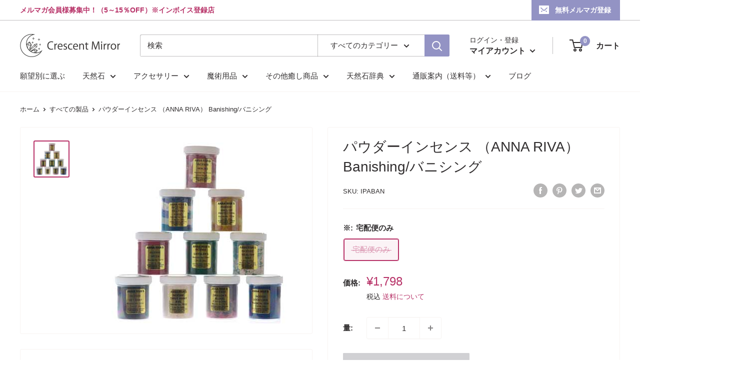

--- FILE ---
content_type: text/html; charset=utf-8
request_url: https://crescentmirror.com/products/ipaban
body_size: 35407
content:
<!doctype html>

<html class="no-js" lang="ja">
  <head>
    <meta charset="utf-8">
    <meta name="viewport" content="width=device-width, initial-scale=1.0, height=device-height, minimum-scale=1.0, maximum-scale=1.0">
    <meta name="theme-color" content="#b73167"><title>パウダーインセンス （ANNA RIVA） Banishing/バニシング　　★マジカルグッズ 魔術用品 儀式アイテム おまじないグッズ 占いなど
</title><meta name="description" content="アンナリヴァのパウダーインセンス。あなたに悪い影響を与える人や消極的・ネガティブなエネルギー等を払いのけ、寄せつけないようにします。 インセンスは焚くことによって出る煙に、使用者の想いや祈り、願いが込められ、 そしてそれが天へと届けられます。風の属性を持っています。インセンスはサイババのインセンス（Nag Champa）がお勧め。 エーテル体と同じような成分で出来ているのでとても浸透しやすいですし、 ヒーリング時や儀式時には欠かせないでしょう。一番効果効能や魔力が強いのは顆粒状インセンス。 パウダーイン"><link rel="canonical" href="https://crescentmirror.com/products/ipaban"><link rel="shortcut icon" href="//crescentmirror.com/cdn/shop/files/icons8-_-48_96x96.png?v=1656389215" type="image/png"><link rel="preload" as="style" href="//crescentmirror.com/cdn/shop/t/7/assets/theme.css?v=180672805810108746181696040738">
    <link rel="preload" as="script" href="//crescentmirror.com/cdn/shop/t/7/assets/theme.js?v=126346436303257050861656160276">
    <link rel="preconnect" href="https://cdn.shopify.com">
    <link rel="preconnect" href="https://fonts.shopifycdn.com">
    <link rel="dns-prefetch" href="https://productreviews.shopifycdn.com">
    <link rel="dns-prefetch" href="https://ajax.googleapis.com">
    <link rel="dns-prefetch" href="https://maps.googleapis.com">
    <link rel="dns-prefetch" href="https://maps.gstatic.com">

    <meta property="og:type" content="product">
  <meta property="og:title" content="パウダーインセンス （ANNA RIVA） Banishing/バニシング"><meta property="og:image" content="http://crescentmirror.com/cdn/shop/products/IPANNA_fcd2856b-a2f9-43c2-993a-7c8c104ae52c.jpg?v=1656060466">
    <meta property="og:image:secure_url" content="https://crescentmirror.com/cdn/shop/products/IPANNA_fcd2856b-a2f9-43c2-993a-7c8c104ae52c.jpg?v=1656060466">
    <meta property="og:image:width" content="350">
    <meta property="og:image:height" content="362"><meta property="product:price:amount" content="1,798">
  <meta property="product:price:currency" content="JPY"><meta property="og:description" content="アンナリヴァのパウダーインセンス。あなたに悪い影響を与える人や消極的・ネガティブなエネルギー等を払いのけ、寄せつけないようにします。 インセンスは焚くことによって出る煙に、使用者の想いや祈り、願いが込められ、 そしてそれが天へと届けられます。風の属性を持っています。インセンスはサイババのインセンス（Nag Champa）がお勧め。 エーテル体と同じような成分で出来ているのでとても浸透しやすいですし、 ヒーリング時や儀式時には欠かせないでしょう。一番効果効能や魔力が強いのは顆粒状インセンス。 パウダーイン"><meta property="og:url" content="https://crescentmirror.com/products/ipaban">
<meta property="og:site_name" content="Crescent Mirror"><meta name="twitter:card" content="summary"><meta name="twitter:title" content="パウダーインセンス （ANNA RIVA） Banishing/バニシング">
  <meta name="twitter:description" content="あなたに悪い影響を与える人や消極的・ネガティブなエネルギー等を払いのけ、寄せつけないようにします。">
  <meta name="twitter:image" content="https://crescentmirror.com/cdn/shop/products/IPANNA_fcd2856b-a2f9-43c2-993a-7c8c104ae52c_600x600_crop_center.jpg?v=1656060466">
    <link rel="preload" href="//crescentmirror.com/cdn/fonts/arimo/arimo_n4.a7efb558ca22d2002248bbe6f302a98edee38e35.woff2" as="font" type="font/woff2" crossorigin><style>
  
  @font-face {
  font-family: Arimo;
  font-weight: 400;
  font-style: normal;
  font-display: swap;
  src: url("//crescentmirror.com/cdn/fonts/arimo/arimo_n4.a7efb558ca22d2002248bbe6f302a98edee38e35.woff2") format("woff2"),
       url("//crescentmirror.com/cdn/fonts/arimo/arimo_n4.0da809f7d1d5ede2a73be7094ac00741efdb6387.woff") format("woff");
}

@font-face {
  font-family: Arimo;
  font-weight: 600;
  font-style: normal;
  font-display: swap;
  src: url("//crescentmirror.com/cdn/fonts/arimo/arimo_n6.9c18b0befd86597f319b7d7f925727d04c262b32.woff2") format("woff2"),
       url("//crescentmirror.com/cdn/fonts/arimo/arimo_n6.422bf6679b81a8bfb1b25d19299a53688390c2b9.woff") format("woff");
}



  @font-face {
  font-family: Arimo;
  font-weight: 700;
  font-style: normal;
  font-display: swap;
  src: url("//crescentmirror.com/cdn/fonts/arimo/arimo_n7.1d2d0638e6a1228d86beb0e10006e3280ccb2d04.woff2") format("woff2"),
       url("//crescentmirror.com/cdn/fonts/arimo/arimo_n7.f4b9139e8eac4a17b38b8707044c20f54c3be479.woff") format("woff");
}

  @font-face {
  font-family: Arimo;
  font-weight: 400;
  font-style: italic;
  font-display: swap;
  src: url("//crescentmirror.com/cdn/fonts/arimo/arimo_i4.438ddb21a1b98c7230698d70dc1a21df235701b2.woff2") format("woff2"),
       url("//crescentmirror.com/cdn/fonts/arimo/arimo_i4.0e1908a0dc1ec32fabb5a03a0c9ee2083f82e3d7.woff") format("woff");
}

  @font-face {
  font-family: Arimo;
  font-weight: 700;
  font-style: italic;
  font-display: swap;
  src: url("//crescentmirror.com/cdn/fonts/arimo/arimo_i7.b9f09537c29041ec8d51f8cdb7c9b8e4f1f82cb1.woff2") format("woff2"),
       url("//crescentmirror.com/cdn/fonts/arimo/arimo_i7.ec659fc855f754fd0b1bd052e606bba1058f73da.woff") format("woff");
}


  :root {
    --default-text-font-size : 15px;
    --base-text-font-size    : 15px;
    --heading-font-family    : "system_ui", -apple-system, 'Segoe UI', Roboto, 'Helvetica Neue', 'Noto Sans', 'Liberation Sans', Arial, sans-serif, 'Apple Color Emoji', 'Segoe UI Emoji', 'Segoe UI Symbol', 'Noto Color Emoji';
    --heading-font-weight    : 400;
    --heading-font-style     : normal;
    --text-font-family       : Arimo, sans-serif;
    --text-font-weight       : 400;
    --text-font-style        : normal;
    --text-font-bolder-weight: 600;
    --text-link-decoration   : underline;

    --text-color               : #302d2e;
    --text-color-rgb           : 48, 45, 46;
    --heading-color            : #302d2e;
    --border-color             : #f7f4f2;
    --border-color-rgb         : 247, 244, 242;
    --form-border-color        : #ede7e2;
    --accent-color             : #b73167;
    --accent-color-rgb         : 183, 49, 103;
    --link-color               : #374cbc;
    --link-color-hover         : #263481;
    --background               : #ffffff;
    --secondary-background     : #ffffff;
    --secondary-background-rgb : 255, 255, 255;
    --accent-background        : rgba(183, 49, 103, 0.08);

    --input-background: #ffffff;

    --error-color       : #f71b1b;
    --error-background  : rgba(247, 27, 27, 0.07);
    --success-color     : #48b448;
    --success-background: rgba(72, 180, 72, 0.11);

    --primary-button-background      : #5b484e;
    --primary-button-background-rgb  : 91, 72, 78;
    --primary-button-text-color      : #ffffff;
    --secondary-button-background    : #302d2e;
    --secondary-button-background-rgb: 48, 45, 46;
    --secondary-button-text-color    : #ffffff;

    --header-background      : #ffffff;
    --header-text-color      : #302d2e;
    --header-light-text-color: #302d2e;
    --header-border-color    : rgba(48, 45, 46, 0.3);
    --header-accent-color    : #9393c4;

    --footer-background-color:    #121262;
    --footer-heading-text-color:  #ffffff;
    --footer-body-text-color:     #ffffff;
    --footer-body-text-color-rgb: 255, 255, 255;
    --footer-accent-color:        #787af4;
    --footer-accent-color-rgb:    120, 122, 244;
    --footer-border:              none;
    
    --flickity-arrow-color: #d0bfb3;--product-on-sale-accent           : #ee0000;
    --product-on-sale-accent-rgb       : 238, 0, 0;
    --product-on-sale-color            : #ffffff;
    --product-in-stock-color           : #008a00;
    --product-low-stock-color          : #ee0000;
    --product-sold-out-color           : #d1d1d4;
    --product-custom-label-1-background: #ff6128;
    --product-custom-label-1-color     : #ffffff;
    --product-custom-label-2-background: #a95ebe;
    --product-custom-label-2-color     : #ffffff;
    --product-review-star-color        : #ffb647;

    --mobile-container-gutter : 20px;
    --desktop-container-gutter: 40px;

    /* Shopify related variables */
    --payment-terms-background-color: #ffffff;
  }
</style>

<script>
  // IE11 does not have support for CSS variables, so we have to polyfill them
  if (!(((window || {}).CSS || {}).supports && window.CSS.supports('(--a: 0)'))) {
    const script = document.createElement('script');
    script.type = 'text/javascript';
    script.src = 'https://cdn.jsdelivr.net/npm/css-vars-ponyfill@2';
    script.onload = function() {
      cssVars({});
    };

    document.getElementsByTagName('head')[0].appendChild(script);
  }
</script>


    <script>window.performance && window.performance.mark && window.performance.mark('shopify.content_for_header.start');</script><meta id="shopify-digital-wallet" name="shopify-digital-wallet" content="/61959045296/digital_wallets/dialog">
<link rel="alternate" type="application/json+oembed" href="https://crescentmirror.com/products/ipaban.oembed">
<script async="async" src="/checkouts/internal/preloads.js?locale=ja-JP"></script>
<script id="shopify-features" type="application/json">{"accessToken":"4d04438fe61fd92ba2c110b902a51715","betas":["rich-media-storefront-analytics"],"domain":"crescentmirror.com","predictiveSearch":false,"shopId":61959045296,"locale":"ja"}</script>
<script>var Shopify = Shopify || {};
Shopify.shop = "cmirror.myshopify.com";
Shopify.locale = "ja";
Shopify.currency = {"active":"JPY","rate":"1.0"};
Shopify.country = "JP";
Shopify.theme = {"name":"Warehouse","id":130254110896,"schema_name":"Warehouse","schema_version":"2.7.3","theme_store_id":871,"role":"main"};
Shopify.theme.handle = "null";
Shopify.theme.style = {"id":null,"handle":null};
Shopify.cdnHost = "crescentmirror.com/cdn";
Shopify.routes = Shopify.routes || {};
Shopify.routes.root = "/";</script>
<script type="module">!function(o){(o.Shopify=o.Shopify||{}).modules=!0}(window);</script>
<script>!function(o){function n(){var o=[];function n(){o.push(Array.prototype.slice.apply(arguments))}return n.q=o,n}var t=o.Shopify=o.Shopify||{};t.loadFeatures=n(),t.autoloadFeatures=n()}(window);</script>
<script id="shop-js-analytics" type="application/json">{"pageType":"product"}</script>
<script defer="defer" async type="module" src="//crescentmirror.com/cdn/shopifycloud/shop-js/modules/v2/client.init-shop-cart-sync_CSE-8ASR.ja.esm.js"></script>
<script defer="defer" async type="module" src="//crescentmirror.com/cdn/shopifycloud/shop-js/modules/v2/chunk.common_DDD8GOhs.esm.js"></script>
<script defer="defer" async type="module" src="//crescentmirror.com/cdn/shopifycloud/shop-js/modules/v2/chunk.modal_B6JNj9sU.esm.js"></script>
<script type="module">
  await import("//crescentmirror.com/cdn/shopifycloud/shop-js/modules/v2/client.init-shop-cart-sync_CSE-8ASR.ja.esm.js");
await import("//crescentmirror.com/cdn/shopifycloud/shop-js/modules/v2/chunk.common_DDD8GOhs.esm.js");
await import("//crescentmirror.com/cdn/shopifycloud/shop-js/modules/v2/chunk.modal_B6JNj9sU.esm.js");

  window.Shopify.SignInWithShop?.initShopCartSync?.({"fedCMEnabled":true,"windoidEnabled":true});

</script>
<script>(function() {
  var isLoaded = false;
  function asyncLoad() {
    if (isLoaded) return;
    isLoaded = true;
    var urls = ["https:\/\/myfaqprime.appspot.com\/bot\/bot-primelite.js?shop=cmirror.myshopify.com","https:\/\/d1qnl12h46g6qu.cloudfront.net\/cmirror.myshopify.com.js?shop=cmirror.myshopify.com","https:\/\/d1qnl12h46g6qu.cloudfront.net\/cmirror.myshopify.com.js?shop=cmirror.myshopify.com","https:\/\/d1qnl12h46g6qu.cloudfront.net\/cmirror.myshopify.com.js?shop=cmirror.myshopify.com","https:\/\/d1qnl12h46g6qu.cloudfront.net\/cmirror.myshopify.com.js?shop=cmirror.myshopify.com"];
    for (var i = 0; i < urls.length; i++) {
      var s = document.createElement('script');
      s.type = 'text/javascript';
      s.async = true;
      s.src = urls[i];
      var x = document.getElementsByTagName('script')[0];
      x.parentNode.insertBefore(s, x);
    }
  };
  if(window.attachEvent) {
    window.attachEvent('onload', asyncLoad);
  } else {
    window.addEventListener('load', asyncLoad, false);
  }
})();</script>
<script id="__st">var __st={"a":61959045296,"offset":32400,"reqid":"517d5c77-7498-43b4-8fc1-dd557b73fb0b-1770018756","pageurl":"crescentmirror.com\/products\/ipaban","u":"626b3b3cd498","p":"product","rtyp":"product","rid":7118767259824};</script>
<script>window.ShopifyPaypalV4VisibilityTracking = true;</script>
<script id="captcha-bootstrap">!function(){'use strict';const t='contact',e='account',n='new_comment',o=[[t,t],['blogs',n],['comments',n],[t,'customer']],c=[[e,'customer_login'],[e,'guest_login'],[e,'recover_customer_password'],[e,'create_customer']],r=t=>t.map((([t,e])=>`form[action*='/${t}']:not([data-nocaptcha='true']) input[name='form_type'][value='${e}']`)).join(','),a=t=>()=>t?[...document.querySelectorAll(t)].map((t=>t.form)):[];function s(){const t=[...o],e=r(t);return a(e)}const i='password',u='form_key',d=['recaptcha-v3-token','g-recaptcha-response','h-captcha-response',i],f=()=>{try{return window.sessionStorage}catch{return}},m='__shopify_v',_=t=>t.elements[u];function p(t,e,n=!1){try{const o=window.sessionStorage,c=JSON.parse(o.getItem(e)),{data:r}=function(t){const{data:e,action:n}=t;return t[m]||n?{data:e,action:n}:{data:t,action:n}}(c);for(const[e,n]of Object.entries(r))t.elements[e]&&(t.elements[e].value=n);n&&o.removeItem(e)}catch(o){console.error('form repopulation failed',{error:o})}}const l='form_type',E='cptcha';function T(t){t.dataset[E]=!0}const w=window,h=w.document,L='Shopify',v='ce_forms',y='captcha';let A=!1;((t,e)=>{const n=(g='f06e6c50-85a8-45c8-87d0-21a2b65856fe',I='https://cdn.shopify.com/shopifycloud/storefront-forms-hcaptcha/ce_storefront_forms_captcha_hcaptcha.v1.5.2.iife.js',D={infoText:'hCaptchaによる保護',privacyText:'プライバシー',termsText:'利用規約'},(t,e,n)=>{const o=w[L][v],c=o.bindForm;if(c)return c(t,g,e,D).then(n);var r;o.q.push([[t,g,e,D],n]),r=I,A||(h.body.append(Object.assign(h.createElement('script'),{id:'captcha-provider',async:!0,src:r})),A=!0)});var g,I,D;w[L]=w[L]||{},w[L][v]=w[L][v]||{},w[L][v].q=[],w[L][y]=w[L][y]||{},w[L][y].protect=function(t,e){n(t,void 0,e),T(t)},Object.freeze(w[L][y]),function(t,e,n,w,h,L){const[v,y,A,g]=function(t,e,n){const i=e?o:[],u=t?c:[],d=[...i,...u],f=r(d),m=r(i),_=r(d.filter((([t,e])=>n.includes(e))));return[a(f),a(m),a(_),s()]}(w,h,L),I=t=>{const e=t.target;return e instanceof HTMLFormElement?e:e&&e.form},D=t=>v().includes(t);t.addEventListener('submit',(t=>{const e=I(t);if(!e)return;const n=D(e)&&!e.dataset.hcaptchaBound&&!e.dataset.recaptchaBound,o=_(e),c=g().includes(e)&&(!o||!o.value);(n||c)&&t.preventDefault(),c&&!n&&(function(t){try{if(!f())return;!function(t){const e=f();if(!e)return;const n=_(t);if(!n)return;const o=n.value;o&&e.removeItem(o)}(t);const e=Array.from(Array(32),(()=>Math.random().toString(36)[2])).join('');!function(t,e){_(t)||t.append(Object.assign(document.createElement('input'),{type:'hidden',name:u})),t.elements[u].value=e}(t,e),function(t,e){const n=f();if(!n)return;const o=[...t.querySelectorAll(`input[type='${i}']`)].map((({name:t})=>t)),c=[...d,...o],r={};for(const[a,s]of new FormData(t).entries())c.includes(a)||(r[a]=s);n.setItem(e,JSON.stringify({[m]:1,action:t.action,data:r}))}(t,e)}catch(e){console.error('failed to persist form',e)}}(e),e.submit())}));const S=(t,e)=>{t&&!t.dataset[E]&&(n(t,e.some((e=>e===t))),T(t))};for(const o of['focusin','change'])t.addEventListener(o,(t=>{const e=I(t);D(e)&&S(e,y())}));const B=e.get('form_key'),M=e.get(l),P=B&&M;t.addEventListener('DOMContentLoaded',(()=>{const t=y();if(P)for(const e of t)e.elements[l].value===M&&p(e,B);[...new Set([...A(),...v().filter((t=>'true'===t.dataset.shopifyCaptcha))])].forEach((e=>S(e,t)))}))}(h,new URLSearchParams(w.location.search),n,t,e,['guest_login'])})(!1,!0)}();</script>
<script integrity="sha256-4kQ18oKyAcykRKYeNunJcIwy7WH5gtpwJnB7kiuLZ1E=" data-source-attribution="shopify.loadfeatures" defer="defer" src="//crescentmirror.com/cdn/shopifycloud/storefront/assets/storefront/load_feature-a0a9edcb.js" crossorigin="anonymous"></script>
<script data-source-attribution="shopify.dynamic_checkout.dynamic.init">var Shopify=Shopify||{};Shopify.PaymentButton=Shopify.PaymentButton||{isStorefrontPortableWallets:!0,init:function(){window.Shopify.PaymentButton.init=function(){};var t=document.createElement("script");t.src="https://crescentmirror.com/cdn/shopifycloud/portable-wallets/latest/portable-wallets.ja.js",t.type="module",document.head.appendChild(t)}};
</script>
<script data-source-attribution="shopify.dynamic_checkout.buyer_consent">
  function portableWalletsHideBuyerConsent(e){var t=document.getElementById("shopify-buyer-consent"),n=document.getElementById("shopify-subscription-policy-button");t&&n&&(t.classList.add("hidden"),t.setAttribute("aria-hidden","true"),n.removeEventListener("click",e))}function portableWalletsShowBuyerConsent(e){var t=document.getElementById("shopify-buyer-consent"),n=document.getElementById("shopify-subscription-policy-button");t&&n&&(t.classList.remove("hidden"),t.removeAttribute("aria-hidden"),n.addEventListener("click",e))}window.Shopify?.PaymentButton&&(window.Shopify.PaymentButton.hideBuyerConsent=portableWalletsHideBuyerConsent,window.Shopify.PaymentButton.showBuyerConsent=portableWalletsShowBuyerConsent);
</script>
<script data-source-attribution="shopify.dynamic_checkout.cart.bootstrap">document.addEventListener("DOMContentLoaded",(function(){function t(){return document.querySelector("shopify-accelerated-checkout-cart, shopify-accelerated-checkout")}if(t())Shopify.PaymentButton.init();else{new MutationObserver((function(e,n){t()&&(Shopify.PaymentButton.init(),n.disconnect())})).observe(document.body,{childList:!0,subtree:!0})}}));
</script>

<script>window.performance && window.performance.mark && window.performance.mark('shopify.content_for_header.end');</script>

    <link rel="stylesheet" href="//crescentmirror.com/cdn/shop/t/7/assets/theme.css?v=180672805810108746181696040738">

    
  <script type="application/ld+json">
  {
    "@context": "https://schema.org",
    "@type": "Product",
    "productID": 7118767259824,
    "offers": [{
          "@type": "Offer",
          "name": "宅配便のみ",
          "availability":"https://schema.org/OutOfStock",
          "price": 1798.0,
          "priceCurrency": "JPY",
          "priceValidUntil": "2026-02-12","sku": "IPABAN",
          "url": "/products/ipaban?variant=41942925410480"
        }
],"brand": {
      "@type": "Brand",
      "name": "ANNA RIVA"
    },
    "name": "パウダーインセンス （ANNA RIVA） Banishing\/バニシング",
    "description": "あなたに悪い影響を与える人や消極的・ネガティブなエネルギー等を払いのけ、寄せつけないようにします。",
    "category": "魔術用品",
    "url": "/products/ipaban",
    "sku": "IPABAN",
    "image": {
      "@type": "ImageObject",
      "url": "https://crescentmirror.com/cdn/shop/products/IPANNA_fcd2856b-a2f9-43c2-993a-7c8c104ae52c.jpg?v=1656060466&width=1024",
      "image": "https://crescentmirror.com/cdn/shop/products/IPANNA_fcd2856b-a2f9-43c2-993a-7c8c104ae52c.jpg?v=1656060466&width=1024",
      "name": "パウダーインセンス （ANNA RIVA） Banishing\/バニシング",
      "width": "1024",
      "height": "1024"
    }
  }
  </script>



  <script type="application/ld+json">
  {
    "@context": "https://schema.org",
    "@type": "BreadcrumbList",
  "itemListElement": [{
      "@type": "ListItem",
      "position": 1,
      "name": "ホーム",
      "item": "https://crescentmirror.com"
    },{
          "@type": "ListItem",
          "position": 2,
          "name": "パウダーインセンス （ANNA RIVA） Banishing\/バニシング",
          "item": "https://crescentmirror.com/products/ipaban"
        }]
  }
  </script>



    <script>
      // This allows to expose several variables to the global scope, to be used in scripts
      window.theme = {
        pageType: "product",
        cartCount: 0,
        moneyFormat: "¥{{amount_no_decimals}}",
        moneyWithCurrencyFormat: "¥{{amount_no_decimals}} JPY",
        currencyCodeEnabled: false,
        showDiscount: true,
        discountMode: "saving",
        searchMode: "product,article,page",
        searchUnavailableProducts: "last",
        cartType: "message"
      };

      window.routes = {
        rootUrl: "\/",
        rootUrlWithoutSlash: '',
        cartUrl: "\/cart",
        cartAddUrl: "\/cart\/add",
        cartChangeUrl: "\/cart\/change",
        searchUrl: "\/search",
        productRecommendationsUrl: "\/recommendations\/products"
      };

      window.languages = {
        productRegularPrice: "通常価格",
        productSalePrice: "販売価格",
        collectionOnSaleLabel: "{{savings}} 引き",
        productFormUnavailable: "利用できません",
        productFormAddToCart: "カートに追加",
        productFormSoldOut: "品切",
        productAdded: "カートに追加されました",
        productAddedShort: "追加されました",
        shippingEstimatorNoResults: "住所への配送が見つかりませんでした。",
        shippingEstimatorOneResult: "住所には1つの配送料金があります：",
        shippingEstimatorMultipleResults: "住所には{{count}}の送料があります：",
        shippingEstimatorErrors: "いくつかのエラーがあります："
      };

      window.lazySizesConfig = {
        loadHidden: false,
        hFac: 0.8,
        expFactor: 3,
        customMedia: {
          '--phone': '(max-width: 640px)',
          '--tablet': '(min-width: 641px) and (max-width: 1023px)',
          '--lap': '(min-width: 1024px)'
        }
      };

      document.documentElement.className = document.documentElement.className.replace('no-js', 'js');
    </script><script src="//crescentmirror.com/cdn/shop/t/7/assets/theme.js?v=126346436303257050861656160276" defer></script>
    <script src="//crescentmirror.com/cdn/shop/t/7/assets/custom.js?v=102476495355921946141656160275" defer></script><script>
        (function () {
          window.onpageshow = function() {
            // We force re-freshing the cart content onpageshow, as most browsers will serve a cache copy when hitting the
            // back button, which cause staled data
            document.documentElement.dispatchEvent(new CustomEvent('cart:refresh', {
              bubbles: true,
              detail: {scrollToTop: false}
            }));
          };
        })();
      </script><script>window.is_hulkpo_installed=false</script><link href="https://monorail-edge.shopifysvc.com" rel="dns-prefetch">
<script>(function(){if ("sendBeacon" in navigator && "performance" in window) {try {var session_token_from_headers = performance.getEntriesByType('navigation')[0].serverTiming.find(x => x.name == '_s').description;} catch {var session_token_from_headers = undefined;}var session_cookie_matches = document.cookie.match(/_shopify_s=([^;]*)/);var session_token_from_cookie = session_cookie_matches && session_cookie_matches.length === 2 ? session_cookie_matches[1] : "";var session_token = session_token_from_headers || session_token_from_cookie || "";function handle_abandonment_event(e) {var entries = performance.getEntries().filter(function(entry) {return /monorail-edge.shopifysvc.com/.test(entry.name);});if (!window.abandonment_tracked && entries.length === 0) {window.abandonment_tracked = true;var currentMs = Date.now();var navigation_start = performance.timing.navigationStart;var payload = {shop_id: 61959045296,url: window.location.href,navigation_start,duration: currentMs - navigation_start,session_token,page_type: "product"};window.navigator.sendBeacon("https://monorail-edge.shopifysvc.com/v1/produce", JSON.stringify({schema_id: "online_store_buyer_site_abandonment/1.1",payload: payload,metadata: {event_created_at_ms: currentMs,event_sent_at_ms: currentMs}}));}}window.addEventListener('pagehide', handle_abandonment_event);}}());</script>
<script id="web-pixels-manager-setup">(function e(e,d,r,n,o){if(void 0===o&&(o={}),!Boolean(null===(a=null===(i=window.Shopify)||void 0===i?void 0:i.analytics)||void 0===a?void 0:a.replayQueue)){var i,a;window.Shopify=window.Shopify||{};var t=window.Shopify;t.analytics=t.analytics||{};var s=t.analytics;s.replayQueue=[],s.publish=function(e,d,r){return s.replayQueue.push([e,d,r]),!0};try{self.performance.mark("wpm:start")}catch(e){}var l=function(){var e={modern:/Edge?\/(1{2}[4-9]|1[2-9]\d|[2-9]\d{2}|\d{4,})\.\d+(\.\d+|)|Firefox\/(1{2}[4-9]|1[2-9]\d|[2-9]\d{2}|\d{4,})\.\d+(\.\d+|)|Chrom(ium|e)\/(9{2}|\d{3,})\.\d+(\.\d+|)|(Maci|X1{2}).+ Version\/(15\.\d+|(1[6-9]|[2-9]\d|\d{3,})\.\d+)([,.]\d+|)( \(\w+\)|)( Mobile\/\w+|) Safari\/|Chrome.+OPR\/(9{2}|\d{3,})\.\d+\.\d+|(CPU[ +]OS|iPhone[ +]OS|CPU[ +]iPhone|CPU IPhone OS|CPU iPad OS)[ +]+(15[._]\d+|(1[6-9]|[2-9]\d|\d{3,})[._]\d+)([._]\d+|)|Android:?[ /-](13[3-9]|1[4-9]\d|[2-9]\d{2}|\d{4,})(\.\d+|)(\.\d+|)|Android.+Firefox\/(13[5-9]|1[4-9]\d|[2-9]\d{2}|\d{4,})\.\d+(\.\d+|)|Android.+Chrom(ium|e)\/(13[3-9]|1[4-9]\d|[2-9]\d{2}|\d{4,})\.\d+(\.\d+|)|SamsungBrowser\/([2-9]\d|\d{3,})\.\d+/,legacy:/Edge?\/(1[6-9]|[2-9]\d|\d{3,})\.\d+(\.\d+|)|Firefox\/(5[4-9]|[6-9]\d|\d{3,})\.\d+(\.\d+|)|Chrom(ium|e)\/(5[1-9]|[6-9]\d|\d{3,})\.\d+(\.\d+|)([\d.]+$|.*Safari\/(?![\d.]+ Edge\/[\d.]+$))|(Maci|X1{2}).+ Version\/(10\.\d+|(1[1-9]|[2-9]\d|\d{3,})\.\d+)([,.]\d+|)( \(\w+\)|)( Mobile\/\w+|) Safari\/|Chrome.+OPR\/(3[89]|[4-9]\d|\d{3,})\.\d+\.\d+|(CPU[ +]OS|iPhone[ +]OS|CPU[ +]iPhone|CPU IPhone OS|CPU iPad OS)[ +]+(10[._]\d+|(1[1-9]|[2-9]\d|\d{3,})[._]\d+)([._]\d+|)|Android:?[ /-](13[3-9]|1[4-9]\d|[2-9]\d{2}|\d{4,})(\.\d+|)(\.\d+|)|Mobile Safari.+OPR\/([89]\d|\d{3,})\.\d+\.\d+|Android.+Firefox\/(13[5-9]|1[4-9]\d|[2-9]\d{2}|\d{4,})\.\d+(\.\d+|)|Android.+Chrom(ium|e)\/(13[3-9]|1[4-9]\d|[2-9]\d{2}|\d{4,})\.\d+(\.\d+|)|Android.+(UC? ?Browser|UCWEB|U3)[ /]?(15\.([5-9]|\d{2,})|(1[6-9]|[2-9]\d|\d{3,})\.\d+)\.\d+|SamsungBrowser\/(5\.\d+|([6-9]|\d{2,})\.\d+)|Android.+MQ{2}Browser\/(14(\.(9|\d{2,})|)|(1[5-9]|[2-9]\d|\d{3,})(\.\d+|))(\.\d+|)|K[Aa][Ii]OS\/(3\.\d+|([4-9]|\d{2,})\.\d+)(\.\d+|)/},d=e.modern,r=e.legacy,n=navigator.userAgent;return n.match(d)?"modern":n.match(r)?"legacy":"unknown"}(),u="modern"===l?"modern":"legacy",c=(null!=n?n:{modern:"",legacy:""})[u],f=function(e){return[e.baseUrl,"/wpm","/b",e.hashVersion,"modern"===e.buildTarget?"m":"l",".js"].join("")}({baseUrl:d,hashVersion:r,buildTarget:u}),m=function(e){var d=e.version,r=e.bundleTarget,n=e.surface,o=e.pageUrl,i=e.monorailEndpoint;return{emit:function(e){var a=e.status,t=e.errorMsg,s=(new Date).getTime(),l=JSON.stringify({metadata:{event_sent_at_ms:s},events:[{schema_id:"web_pixels_manager_load/3.1",payload:{version:d,bundle_target:r,page_url:o,status:a,surface:n,error_msg:t},metadata:{event_created_at_ms:s}}]});if(!i)return console&&console.warn&&console.warn("[Web Pixels Manager] No Monorail endpoint provided, skipping logging."),!1;try{return self.navigator.sendBeacon.bind(self.navigator)(i,l)}catch(e){}var u=new XMLHttpRequest;try{return u.open("POST",i,!0),u.setRequestHeader("Content-Type","text/plain"),u.send(l),!0}catch(e){return console&&console.warn&&console.warn("[Web Pixels Manager] Got an unhandled error while logging to Monorail."),!1}}}}({version:r,bundleTarget:l,surface:e.surface,pageUrl:self.location.href,monorailEndpoint:e.monorailEndpoint});try{o.browserTarget=l,function(e){var d=e.src,r=e.async,n=void 0===r||r,o=e.onload,i=e.onerror,a=e.sri,t=e.scriptDataAttributes,s=void 0===t?{}:t,l=document.createElement("script"),u=document.querySelector("head"),c=document.querySelector("body");if(l.async=n,l.src=d,a&&(l.integrity=a,l.crossOrigin="anonymous"),s)for(var f in s)if(Object.prototype.hasOwnProperty.call(s,f))try{l.dataset[f]=s[f]}catch(e){}if(o&&l.addEventListener("load",o),i&&l.addEventListener("error",i),u)u.appendChild(l);else{if(!c)throw new Error("Did not find a head or body element to append the script");c.appendChild(l)}}({src:f,async:!0,onload:function(){if(!function(){var e,d;return Boolean(null===(d=null===(e=window.Shopify)||void 0===e?void 0:e.analytics)||void 0===d?void 0:d.initialized)}()){var d=window.webPixelsManager.init(e)||void 0;if(d){var r=window.Shopify.analytics;r.replayQueue.forEach((function(e){var r=e[0],n=e[1],o=e[2];d.publishCustomEvent(r,n,o)})),r.replayQueue=[],r.publish=d.publishCustomEvent,r.visitor=d.visitor,r.initialized=!0}}},onerror:function(){return m.emit({status:"failed",errorMsg:"".concat(f," has failed to load")})},sri:function(e){var d=/^sha384-[A-Za-z0-9+/=]+$/;return"string"==typeof e&&d.test(e)}(c)?c:"",scriptDataAttributes:o}),m.emit({status:"loading"})}catch(e){m.emit({status:"failed",errorMsg:(null==e?void 0:e.message)||"Unknown error"})}}})({shopId: 61959045296,storefrontBaseUrl: "https://crescentmirror.com",extensionsBaseUrl: "https://extensions.shopifycdn.com/cdn/shopifycloud/web-pixels-manager",monorailEndpoint: "https://monorail-edge.shopifysvc.com/unstable/produce_batch",surface: "storefront-renderer",enabledBetaFlags: ["2dca8a86"],webPixelsConfigList: [{"id":"shopify-app-pixel","configuration":"{}","eventPayloadVersion":"v1","runtimeContext":"STRICT","scriptVersion":"0450","apiClientId":"shopify-pixel","type":"APP","privacyPurposes":["ANALYTICS","MARKETING"]},{"id":"shopify-custom-pixel","eventPayloadVersion":"v1","runtimeContext":"LAX","scriptVersion":"0450","apiClientId":"shopify-pixel","type":"CUSTOM","privacyPurposes":["ANALYTICS","MARKETING"]}],isMerchantRequest: false,initData: {"shop":{"name":"Crescent Mirror","paymentSettings":{"currencyCode":"JPY"},"myshopifyDomain":"cmirror.myshopify.com","countryCode":"JP","storefrontUrl":"https:\/\/crescentmirror.com"},"customer":null,"cart":null,"checkout":null,"productVariants":[{"price":{"amount":1798.0,"currencyCode":"JPY"},"product":{"title":"パウダーインセンス （ANNA RIVA） Banishing\/バニシング","vendor":"ANNA RIVA","id":"7118767259824","untranslatedTitle":"パウダーインセンス （ANNA RIVA） Banishing\/バニシング","url":"\/products\/ipaban","type":"魔術用品"},"id":"41942925410480","image":{"src":"\/\/crescentmirror.com\/cdn\/shop\/products\/IPANNA_fcd2856b-a2f9-43c2-993a-7c8c104ae52c.jpg?v=1656060466"},"sku":"IPABAN","title":"宅配便のみ","untranslatedTitle":"宅配便のみ"}],"purchasingCompany":null},},"https://crescentmirror.com/cdn","1d2a099fw23dfb22ep557258f5m7a2edbae",{"modern":"","legacy":""},{"shopId":"61959045296","storefrontBaseUrl":"https:\/\/crescentmirror.com","extensionBaseUrl":"https:\/\/extensions.shopifycdn.com\/cdn\/shopifycloud\/web-pixels-manager","surface":"storefront-renderer","enabledBetaFlags":"[\"2dca8a86\"]","isMerchantRequest":"false","hashVersion":"1d2a099fw23dfb22ep557258f5m7a2edbae","publish":"custom","events":"[[\"page_viewed\",{}],[\"product_viewed\",{\"productVariant\":{\"price\":{\"amount\":1798.0,\"currencyCode\":\"JPY\"},\"product\":{\"title\":\"パウダーインセンス （ANNA RIVA） Banishing\/バニシング\",\"vendor\":\"ANNA RIVA\",\"id\":\"7118767259824\",\"untranslatedTitle\":\"パウダーインセンス （ANNA RIVA） Banishing\/バニシング\",\"url\":\"\/products\/ipaban\",\"type\":\"魔術用品\"},\"id\":\"41942925410480\",\"image\":{\"src\":\"\/\/crescentmirror.com\/cdn\/shop\/products\/IPANNA_fcd2856b-a2f9-43c2-993a-7c8c104ae52c.jpg?v=1656060466\"},\"sku\":\"IPABAN\",\"title\":\"宅配便のみ\",\"untranslatedTitle\":\"宅配便のみ\"}}]]"});</script><script>
  window.ShopifyAnalytics = window.ShopifyAnalytics || {};
  window.ShopifyAnalytics.meta = window.ShopifyAnalytics.meta || {};
  window.ShopifyAnalytics.meta.currency = 'JPY';
  var meta = {"product":{"id":7118767259824,"gid":"gid:\/\/shopify\/Product\/7118767259824","vendor":"ANNA RIVA","type":"魔術用品","handle":"ipaban","variants":[{"id":41942925410480,"price":179800,"name":"パウダーインセンス （ANNA RIVA） Banishing\/バニシング - 宅配便のみ","public_title":"宅配便のみ","sku":"IPABAN"}],"remote":false},"page":{"pageType":"product","resourceType":"product","resourceId":7118767259824,"requestId":"517d5c77-7498-43b4-8fc1-dd557b73fb0b-1770018756"}};
  for (var attr in meta) {
    window.ShopifyAnalytics.meta[attr] = meta[attr];
  }
</script>
<script class="analytics">
  (function () {
    var customDocumentWrite = function(content) {
      var jquery = null;

      if (window.jQuery) {
        jquery = window.jQuery;
      } else if (window.Checkout && window.Checkout.$) {
        jquery = window.Checkout.$;
      }

      if (jquery) {
        jquery('body').append(content);
      }
    };

    var hasLoggedConversion = function(token) {
      if (token) {
        return document.cookie.indexOf('loggedConversion=' + token) !== -1;
      }
      return false;
    }

    var setCookieIfConversion = function(token) {
      if (token) {
        var twoMonthsFromNow = new Date(Date.now());
        twoMonthsFromNow.setMonth(twoMonthsFromNow.getMonth() + 2);

        document.cookie = 'loggedConversion=' + token + '; expires=' + twoMonthsFromNow;
      }
    }

    var trekkie = window.ShopifyAnalytics.lib = window.trekkie = window.trekkie || [];
    if (trekkie.integrations) {
      return;
    }
    trekkie.methods = [
      'identify',
      'page',
      'ready',
      'track',
      'trackForm',
      'trackLink'
    ];
    trekkie.factory = function(method) {
      return function() {
        var args = Array.prototype.slice.call(arguments);
        args.unshift(method);
        trekkie.push(args);
        return trekkie;
      };
    };
    for (var i = 0; i < trekkie.methods.length; i++) {
      var key = trekkie.methods[i];
      trekkie[key] = trekkie.factory(key);
    }
    trekkie.load = function(config) {
      trekkie.config = config || {};
      trekkie.config.initialDocumentCookie = document.cookie;
      var first = document.getElementsByTagName('script')[0];
      var script = document.createElement('script');
      script.type = 'text/javascript';
      script.onerror = function(e) {
        var scriptFallback = document.createElement('script');
        scriptFallback.type = 'text/javascript';
        scriptFallback.onerror = function(error) {
                var Monorail = {
      produce: function produce(monorailDomain, schemaId, payload) {
        var currentMs = new Date().getTime();
        var event = {
          schema_id: schemaId,
          payload: payload,
          metadata: {
            event_created_at_ms: currentMs,
            event_sent_at_ms: currentMs
          }
        };
        return Monorail.sendRequest("https://" + monorailDomain + "/v1/produce", JSON.stringify(event));
      },
      sendRequest: function sendRequest(endpointUrl, payload) {
        // Try the sendBeacon API
        if (window && window.navigator && typeof window.navigator.sendBeacon === 'function' && typeof window.Blob === 'function' && !Monorail.isIos12()) {
          var blobData = new window.Blob([payload], {
            type: 'text/plain'
          });

          if (window.navigator.sendBeacon(endpointUrl, blobData)) {
            return true;
          } // sendBeacon was not successful

        } // XHR beacon

        var xhr = new XMLHttpRequest();

        try {
          xhr.open('POST', endpointUrl);
          xhr.setRequestHeader('Content-Type', 'text/plain');
          xhr.send(payload);
        } catch (e) {
          console.log(e);
        }

        return false;
      },
      isIos12: function isIos12() {
        return window.navigator.userAgent.lastIndexOf('iPhone; CPU iPhone OS 12_') !== -1 || window.navigator.userAgent.lastIndexOf('iPad; CPU OS 12_') !== -1;
      }
    };
    Monorail.produce('monorail-edge.shopifysvc.com',
      'trekkie_storefront_load_errors/1.1',
      {shop_id: 61959045296,
      theme_id: 130254110896,
      app_name: "storefront",
      context_url: window.location.href,
      source_url: "//crescentmirror.com/cdn/s/trekkie.storefront.c59ea00e0474b293ae6629561379568a2d7c4bba.min.js"});

        };
        scriptFallback.async = true;
        scriptFallback.src = '//crescentmirror.com/cdn/s/trekkie.storefront.c59ea00e0474b293ae6629561379568a2d7c4bba.min.js';
        first.parentNode.insertBefore(scriptFallback, first);
      };
      script.async = true;
      script.src = '//crescentmirror.com/cdn/s/trekkie.storefront.c59ea00e0474b293ae6629561379568a2d7c4bba.min.js';
      first.parentNode.insertBefore(script, first);
    };
    trekkie.load(
      {"Trekkie":{"appName":"storefront","development":false,"defaultAttributes":{"shopId":61959045296,"isMerchantRequest":null,"themeId":130254110896,"themeCityHash":"13632339611844742129","contentLanguage":"ja","currency":"JPY","eventMetadataId":"fabfd7a8-9aba-48b5-8307-c25344cc01c8"},"isServerSideCookieWritingEnabled":true,"monorailRegion":"shop_domain","enabledBetaFlags":["65f19447","b5387b81"]},"Session Attribution":{},"S2S":{"facebookCapiEnabled":false,"source":"trekkie-storefront-renderer","apiClientId":580111}}
    );

    var loaded = false;
    trekkie.ready(function() {
      if (loaded) return;
      loaded = true;

      window.ShopifyAnalytics.lib = window.trekkie;

      var originalDocumentWrite = document.write;
      document.write = customDocumentWrite;
      try { window.ShopifyAnalytics.merchantGoogleAnalytics.call(this); } catch(error) {};
      document.write = originalDocumentWrite;

      window.ShopifyAnalytics.lib.page(null,{"pageType":"product","resourceType":"product","resourceId":7118767259824,"requestId":"517d5c77-7498-43b4-8fc1-dd557b73fb0b-1770018756","shopifyEmitted":true});

      var match = window.location.pathname.match(/checkouts\/(.+)\/(thank_you|post_purchase)/)
      var token = match? match[1]: undefined;
      if (!hasLoggedConversion(token)) {
        setCookieIfConversion(token);
        window.ShopifyAnalytics.lib.track("Viewed Product",{"currency":"JPY","variantId":41942925410480,"productId":7118767259824,"productGid":"gid:\/\/shopify\/Product\/7118767259824","name":"パウダーインセンス （ANNA RIVA） Banishing\/バニシング - 宅配便のみ","price":"1798","sku":"IPABAN","brand":"ANNA RIVA","variant":"宅配便のみ","category":"魔術用品","nonInteraction":true,"remote":false},undefined,undefined,{"shopifyEmitted":true});
      window.ShopifyAnalytics.lib.track("monorail:\/\/trekkie_storefront_viewed_product\/1.1",{"currency":"JPY","variantId":41942925410480,"productId":7118767259824,"productGid":"gid:\/\/shopify\/Product\/7118767259824","name":"パウダーインセンス （ANNA RIVA） Banishing\/バニシング - 宅配便のみ","price":"1798","sku":"IPABAN","brand":"ANNA RIVA","variant":"宅配便のみ","category":"魔術用品","nonInteraction":true,"remote":false,"referer":"https:\/\/crescentmirror.com\/products\/ipaban"});
      }
    });


        var eventsListenerScript = document.createElement('script');
        eventsListenerScript.async = true;
        eventsListenerScript.src = "//crescentmirror.com/cdn/shopifycloud/storefront/assets/shop_events_listener-3da45d37.js";
        document.getElementsByTagName('head')[0].appendChild(eventsListenerScript);

})();</script>
<script
  defer
  src="https://crescentmirror.com/cdn/shopifycloud/perf-kit/shopify-perf-kit-3.1.0.min.js"
  data-application="storefront-renderer"
  data-shop-id="61959045296"
  data-render-region="gcp-us-east1"
  data-page-type="product"
  data-theme-instance-id="130254110896"
  data-theme-name="Warehouse"
  data-theme-version="2.7.3"
  data-monorail-region="shop_domain"
  data-resource-timing-sampling-rate="10"
  data-shs="true"
  data-shs-beacon="true"
  data-shs-export-with-fetch="true"
  data-shs-logs-sample-rate="1"
  data-shs-beacon-endpoint="https://crescentmirror.com/api/collect"
></script>
</head>

  <body class="warehouse--v1 features--animate-zoom template-product " data-instant-intensity="viewport"><svg class="visually-hidden">
      <linearGradient id="rating-star-gradient-half">
        <stop offset="50%" stop-color="var(--product-review-star-color)" />
        <stop offset="50%" stop-color="rgba(var(--text-color-rgb), .4)" stop-opacity="0.4" />
      </linearGradient>
    </svg>

    <a href="#main" class="visually-hidden skip-to-content">コンテンツにスキップ</a>
    <span class="loading-bar"></span>

    <div id="shopify-section-announcement-bar" class="shopify-section"><section data-section-id="announcement-bar" data-section-type="announcement-bar" data-section-settings='{
    "showNewsletter": true
  }'><div id="announcement-bar-newsletter" class="announcement-bar__newsletter hidden-phone" aria-hidden="true">
        <div class="container">
          <div class="announcement-bar__close-container">
            <button class="announcement-bar__close" data-action="toggle-newsletter">
              <span class="visually-hidden">閉じる</span><svg focusable="false" class="icon icon--close " viewBox="0 0 19 19" role="presentation">
      <path d="M9.1923882 8.39339828l7.7781745-7.7781746 1.4142136 1.41421357-7.7781746 7.77817459 7.7781746 7.77817456L16.9705627 19l-7.7781745-7.7781746L1.41421356 19 0 17.5857864l7.7781746-7.77817456L0 2.02943725 1.41421356.61522369 9.1923882 8.39339828z" fill="currentColor" fill-rule="evenodd"></path>
    </svg></button>
          </div>
        </div>

        <div class="container container--extra-narrow">
          <div class="announcement-bar__newsletter-inner"><h2 class="heading h1">メルマガ登録（無料）</h2><div class="rte">
                <p>キャンペーン情報や割引クーポンを年に数回お届けします。メルマガ登録ありの会員様はオーラソーマ、アロマ、音楽療法CD、音叉、クリスタルボウル、その他SKU（品番）がAS-から始まる商品以外の殆どの商品が５～１５％OFF！（クーポン番号入力必須）</p>
              </div><div class="newsletter"><form method="post" action="/contact#newsletter-announcement-bar" id="newsletter-announcement-bar" accept-charset="UTF-8" class="form newsletter__form"><input type="hidden" name="form_type" value="customer" /><input type="hidden" name="utf8" value="✓" /><input type="hidden" name="contact[tags]" value="newsletter">
                  <input type="hidden" name="contact[context]" value="announcement-bar">

                  <div class="form__input-row">
                    <div class="form__input-wrapper form__input-wrapper--labelled">
                      <input type="email" id="announcement[contact][email]" name="contact[email]" class="form__field form__field--text" autofocus required>
                      <label for="announcement[contact][email]" class="form__floating-label">メールアドレス</label>
                    </div>

                    <button type="submit" class="form__submit button button--primary">申し込む</button>
                  </div></form></div>
          </div>
        </div>
      </div><div class="announcement-bar">
      <div class="container">
        <div class="announcement-bar__inner"><a href="/pages/kaiin5peroff" class="announcement-bar__content announcement-bar__content--left">メルマガ会員様募集中！（5～15％OFF）※インボイス登録店</a><button type="button" class="announcement-bar__button hidden-phone" data-action="toggle-newsletter" aria-expanded="false" aria-controls="announcement-bar-newsletter"><svg focusable="false" class="icon icon--newsletter " viewBox="0 0 20 17" role="presentation">
      <path d="M19.1666667 0H.83333333C.37333333 0 0 .37995 0 .85v15.3c0 .47005.37333333.85.83333333.85H19.1666667c.46 0 .8333333-.37995.8333333-.85V.85c0-.47005-.3733333-.85-.8333333-.85zM7.20975004 10.8719018L5.3023283 12.7794369c-.14877889.1487878-.34409888.2235631-.53941886.2235631-.19531999 0-.39063998-.0747753-.53941887-.2235631-.29832076-.2983385-.29832076-.7805633 0-1.0789018L6.1309123 9.793l1.07883774 1.0789018zm8.56950946 1.9075351c-.1487789.1487878-.3440989.2235631-.5394189.2235631-.19532 0-.39064-.0747753-.5394189-.2235631L12.793 10.8719018 13.8718377 9.793l1.9074218 1.9075351c.2983207.2983385.2983207.7805633 0 1.0789018zm.9639048-7.45186267l-6.1248086 5.44429317c-.1706197.1516625-.3946127.2278826-.6186057.2278826-.223993 0-.447986-.0762201-.61860567-.2278826l-6.1248086-5.44429317c-.34211431-.30410267-.34211431-.79564457 0-1.09974723.34211431-.30410267.89509703-.30410267 1.23721134 0L9.99975 9.1222466l5.5062029-4.8944196c.3421143-.30410267.8950971-.30410267 1.2372114 0 .3421143.30410266.3421143.79564456 0 1.09974723z" fill="currentColor"></path>
    </svg>無料メルマガ登録</button></div>
      </div>
    </div>
  </section>

  <style>
    .announcement-bar {
      background: #ffffff;
      color: #b73167;
    }
  </style>

  <script>document.documentElement.style.setProperty('--announcement-bar-button-width', document.querySelector('.announcement-bar__button').clientWidth + 'px');document.documentElement.style.setProperty('--announcement-bar-height', document.getElementById('shopify-section-announcement-bar').clientHeight + 'px');
  </script></div>
<div id="shopify-section-popups" class="shopify-section"><div data-section-id="popups" data-section-type="popups"></div>

</div>
<div id="shopify-section-header" class="shopify-section shopify-section__header"><section data-section-id="header" data-section-type="header" data-section-settings='{
  "navigationLayout": "inline",
  "desktopOpenTrigger": "hover",
  "useStickyHeader": true
}'>
  <header class="header header--inline " role="banner">
    <div class="container">
      <div class="header__inner"><nav class="header__mobile-nav hidden-lap-and-up">
            <button class="header__mobile-nav-toggle icon-state touch-area" data-action="toggle-menu" aria-expanded="false" aria-haspopup="true" aria-controls="mobile-menu" aria-label="メニューをオープン">
              <span class="icon-state__primary"><svg focusable="false" class="icon icon--hamburger-mobile " viewBox="0 0 20 16" role="presentation">
      <path d="M0 14h20v2H0v-2zM0 0h20v2H0V0zm0 7h20v2H0V7z" fill="currentColor" fill-rule="evenodd"></path>
    </svg></span>
              <span class="icon-state__secondary"><svg focusable="false" class="icon icon--close " viewBox="0 0 19 19" role="presentation">
      <path d="M9.1923882 8.39339828l7.7781745-7.7781746 1.4142136 1.41421357-7.7781746 7.77817459 7.7781746 7.77817456L16.9705627 19l-7.7781745-7.7781746L1.41421356 19 0 17.5857864l7.7781746-7.77817456L0 2.02943725 1.41421356.61522369 9.1923882 8.39339828z" fill="currentColor" fill-rule="evenodd"></path>
    </svg></span>
            </button><div id="mobile-menu" class="mobile-menu" aria-hidden="true"><svg focusable="false" class="icon icon--nav-triangle-borderless " viewBox="0 0 20 9" role="presentation">
      <path d="M.47108938 9c.2694725-.26871321.57077721-.56867841.90388257-.89986354C3.12384116 6.36134886 5.74788116 3.76338565 9.2467995.30653888c.4145057-.4095171 1.0844277-.40860098 1.4977971.00205122L19.4935156 9H.47108938z" fill="#ffffff"></path>
    </svg><div class="mobile-menu__inner">
    <div class="mobile-menu__panel">
      <div class="mobile-menu__section">
        <ul class="mobile-menu__nav" data-type="menu" role="list"><li class="mobile-menu__nav-item"><a href="/collections/%E5%8A%B9%E6%9E%9C%E5%88%A5%E5%95%86%E5%93%81" class="mobile-menu__nav-link" data-type="menuitem">願望別に選ぶ</a></li><li class="mobile-menu__nav-item"><button class="mobile-menu__nav-link" data-type="menuitem" aria-haspopup="true" aria-expanded="false" aria-controls="mobile-panel-1" data-action="open-panel">天然石<svg focusable="false" class="icon icon--arrow-right " viewBox="0 0 8 12" role="presentation">
      <path stroke="currentColor" stroke-width="2" d="M2 2l4 4-4 4" fill="none" stroke-linecap="square"></path>
    </svg></button></li><li class="mobile-menu__nav-item"><button class="mobile-menu__nav-link" data-type="menuitem" aria-haspopup="true" aria-expanded="false" aria-controls="mobile-panel-2" data-action="open-panel">アクセサリー<svg focusable="false" class="icon icon--arrow-right " viewBox="0 0 8 12" role="presentation">
      <path stroke="currentColor" stroke-width="2" d="M2 2l4 4-4 4" fill="none" stroke-linecap="square"></path>
    </svg></button></li><li class="mobile-menu__nav-item"><button class="mobile-menu__nav-link" data-type="menuitem" aria-haspopup="true" aria-expanded="false" aria-controls="mobile-panel-3" data-action="open-panel">魔術用品<svg focusable="false" class="icon icon--arrow-right " viewBox="0 0 8 12" role="presentation">
      <path stroke="currentColor" stroke-width="2" d="M2 2l4 4-4 4" fill="none" stroke-linecap="square"></path>
    </svg></button></li><li class="mobile-menu__nav-item"><button class="mobile-menu__nav-link" data-type="menuitem" aria-haspopup="true" aria-expanded="false" aria-controls="mobile-panel-4" data-action="open-panel">その他癒し商品<svg focusable="false" class="icon icon--arrow-right " viewBox="0 0 8 12" role="presentation">
      <path stroke="currentColor" stroke-width="2" d="M2 2l4 4-4 4" fill="none" stroke-linecap="square"></path>
    </svg></button></li><li class="mobile-menu__nav-item"><button class="mobile-menu__nav-link" data-type="menuitem" aria-haspopup="true" aria-expanded="false" aria-controls="mobile-panel-5" data-action="open-panel">天然石辞典<svg focusable="false" class="icon icon--arrow-right " viewBox="0 0 8 12" role="presentation">
      <path stroke="currentColor" stroke-width="2" d="M2 2l4 4-4 4" fill="none" stroke-linecap="square"></path>
    </svg></button></li><li class="mobile-menu__nav-item"><button class="mobile-menu__nav-link" data-type="menuitem" aria-haspopup="true" aria-expanded="false" aria-controls="mobile-panel-6" data-action="open-panel">通販案内（送料等）<svg focusable="false" class="icon icon--arrow-right " viewBox="0 0 8 12" role="presentation">
      <path stroke="currentColor" stroke-width="2" d="M2 2l4 4-4 4" fill="none" stroke-linecap="square"></path>
    </svg></button></li><li class="mobile-menu__nav-item"><a href="/blogs/%E3%83%8B%E3%83%A5%E3%83%BC%E3%82%B9" class="mobile-menu__nav-link" data-type="menuitem">ブログ</a></li></ul>
      </div><div class="mobile-menu__section mobile-menu__section--loose">
          <p class="mobile-menu__section-title heading h5">お問合せ</p><div class="mobile-menu__help-wrapper"><svg focusable="false" class="icon icon--bi-phone " viewBox="0 0 24 24" role="presentation">
      <g stroke-width="2" fill="none" fill-rule="evenodd" stroke-linecap="square">
        <path d="M17 15l-3 3-8-8 3-3-5-5-3 3c0 9.941 8.059 18 18 18l3-3-5-5z" stroke="#302d2e"></path>
        <path d="M14 1c4.971 0 9 4.029 9 9m-9-5c2.761 0 5 2.239 5 5" stroke="#b73167"></path>
      </g>
    </svg><span>0748-40-0151</span>
            </div><div class="mobile-menu__help-wrapper"><svg focusable="false" class="icon icon--bi-email " viewBox="0 0 22 22" role="presentation">
      <g fill="none" fill-rule="evenodd">
        <path stroke="#b73167" d="M.916667 10.08333367l3.66666667-2.65833334v4.65849997zm20.1666667 0L17.416667 7.42500033v4.65849997z"></path>
        <path stroke="#302d2e" stroke-width="2" d="M4.58333367 7.42500033L.916667 10.08333367V21.0833337h20.1666667V10.08333367L17.416667 7.42500033"></path>
        <path stroke="#302d2e" stroke-width="2" d="M4.58333367 12.1000003V.916667H17.416667v11.1833333m-16.5-2.01666663L21.0833337 21.0833337m0-11.00000003L11.0000003 15.5833337"></path>
        <path d="M8.25000033 5.50000033h5.49999997M8.25000033 9.166667h5.49999997" stroke="#b73167" stroke-width="2" stroke-linecap="square"></path>
      </g>
    </svg><a href="mailto:shop@crescentmirror.com">shop@crescentmirror.com</a>
            </div></div><div class="mobile-menu__section mobile-menu__section--loose">
          <p class="mobile-menu__section-title heading h5">フォローする</p><ul class="social-media__item-list social-media__item-list--stack list--unstyled" role="list">
    <li class="social-media__item social-media__item--facebook">
      <a href="https://www.facebook.com/profile.php?id=100057731017070" target="_blank" rel="noopener" aria-label="Facebookでフォロー"><svg focusable="false" class="icon icon--facebook " viewBox="0 0 30 30">
      <path d="M15 30C6.71572875 30 0 23.2842712 0 15 0 6.71572875 6.71572875 0 15 0c8.2842712 0 15 6.71572875 15 15 0 8.2842712-6.7157288 15-15 15zm3.2142857-17.1429611h-2.1428678v-2.1425646c0-.5852979.8203285-1.07160109 1.0714928-1.07160109h1.071375v-2.1428925h-2.1428678c-2.3564786 0-3.2142536 1.98610393-3.2142536 3.21449359v2.1425646h-1.0714822l.0032143 2.1528011 1.0682679-.0099086v7.499969h3.2142536v-7.499969h2.1428678v-2.1428925z" fill="currentColor" fill-rule="evenodd"></path>
    </svg>Facebook</a>
    </li>

    
<li class="social-media__item social-media__item--twitter">
      <a href="https://twitter.com/Crescent_Mirror" target="_blank" rel="noopener" aria-label="Twitterでフォロー"><svg focusable="false" class="icon icon--twitter " role="presentation" viewBox="0 0 30 30">
      <path d="M15 30C6.71572875 30 0 23.2842712 0 15 0 6.71572875 6.71572875 0 15 0c8.2842712 0 15 6.71572875 15 15 0 8.2842712-6.7157288 15-15 15zm3.4314771-20.35648929c-.134011.01468929-.2681239.02905715-.4022367.043425-.2602865.05139643-.5083383.11526429-.7319208.20275715-.9352275.36657324-1.5727317 1.05116784-1.86618 2.00016964-.1167278.3774214-.1643635 1.0083696-.0160821 1.3982464-.5276368-.0006268-1.0383364-.0756643-1.4800457-.1737-1.7415129-.3873214-2.8258768-.9100285-4.02996109-1.7609946-.35342035-.2497018-.70016357-.5329286-.981255-.8477679-.09067071-.1012178-.23357785-.1903178-.29762142-.3113357-.00537429-.0025553-.01072822-.0047893-.0161025-.0073446-.13989429.2340643-.27121822.4879125-.35394965.7752857-.32626393 1.1332446.18958607 2.0844643.73998215 2.7026518.16682678.187441.43731214.3036696.60328392.4783178h.01608215c-.12466715.041834-.34181679-.0159589-.45040179-.0360803-.25715143-.0482143-.476235-.0919607-.69177643-.1740215-.11255464-.0482142-.22521107-.09675-.3378675-.1449642-.00525214 1.251691.69448393 2.0653071 1.55247643 2.5503267.27968679.158384.67097143.3713625 1.07780893.391484-.2176789.1657285-1.14873321.0897268-1.47198429.0581143.40392643.9397285 1.02481929 1.5652607 2.09147249 1.9056375.2750861.0874928.6108975.1650857.981255.1593482-.1965482.2107446-.6162514.3825321-.8928439.528766-.57057.3017572-1.2328489.4971697-1.97873466.6450108-.2991075.0590785-.61700464.0469446-.94113107.0941946-.35834678.0520554-.73320321-.02745-1.0537875-.0364018.09657429.053325.19312822.1063286.28958036.1596536.2939775.1615821.60135.3033482.93309.4345875.59738036.2359768 1.23392786.4144661 1.93859037.5725286 1.4209286.3186642 3.4251707.175291 4.6653278-.1740215 3.4539354-.9723053 5.6357529-3.2426035 6.459179-6.586425.1416246-.5754053.162226-1.2283875.1527803-1.9126768.1716718-.1232517.3432215-.2465035.5148729-.3697553.4251996-.3074947.8236703-.7363286 1.118055-1.1591036v-.00765c-.5604729.1583679-1.1506672.4499036-1.8661597.4566054v-.0070232c.1397925-.0495.250515-.1545429.3619908-.2321358.5021089-.3493285.8288003-.8100964 1.0697678-1.39826246-.1366982.06769286-.2734778.13506429-.4101761.20275716-.4218407.1938214-1.1381067.4719375-1.689256.5144143-.6491893-.5345357-1.3289754-.95506074-2.6061215-.93461789z" fill="currentColor" fill-rule="evenodd"></path>
    </svg>Twitter</a>
    </li>

    
<li class="social-media__item social-media__item--instagram">
      <a href="https://www.instagram.com/crescent.mirror/" target="_blank" rel="noopener" aria-label="Instagramでフォロー"><svg focusable="false" class="icon icon--instagram " role="presentation" viewBox="0 0 30 30">
      <path d="M15 30C6.71572875 30 0 23.2842712 0 15 0 6.71572875 6.71572875 0 15 0c8.2842712 0 15 6.71572875 15 15 0 8.2842712-6.7157288 15-15 15zm.0000159-23.03571429c-2.1823849 0-2.4560363.00925037-3.3131306.0483571-.8553081.03901103-1.4394529.17486384-1.9505835.37352345-.52841925.20532625-.9765517.48009406-1.42331254.926823-.44672894.44676084-.72149675.89489329-.926823 1.42331254-.19865961.5111306-.33451242 1.0952754-.37352345 1.9505835-.03910673.8570943-.0483571 1.1307457-.0483571 3.3131306 0 2.1823531.00925037 2.4560045.0483571 3.3130988.03901103.8553081.17486384 1.4394529.37352345 1.9505835.20532625.5284193.48009406.9765517.926823 1.4233125.44676084.446729.89489329.7214968 1.42331254.9268549.5111306.1986278 1.0952754.3344806 1.9505835.3734916.8570943.0391067 1.1307457.0483571 3.3131306.0483571 2.1823531 0 2.4560045-.0092504 3.3130988-.0483571.8553081-.039011 1.4394529-.1748638 1.9505835-.3734916.5284193-.2053581.9765517-.4801259 1.4233125-.9268549.446729-.4467608.7214968-.8948932.9268549-1.4233125.1986278-.5111306.3344806-1.0952754.3734916-1.9505835.0391067-.8570943.0483571-1.1307457.0483571-3.3130988 0-2.1823849-.0092504-2.4560363-.0483571-3.3131306-.039011-.8553081-.1748638-1.4394529-.3734916-1.9505835-.2053581-.52841925-.4801259-.9765517-.9268549-1.42331254-.4467608-.44672894-.8948932-.72149675-1.4233125-.926823-.5111306-.19865961-1.0952754-.33451242-1.9505835-.37352345-.8570943-.03910673-1.1307457-.0483571-3.3130988-.0483571zm0 1.44787387c2.1456068 0 2.3997686.00819774 3.2471022.04685789.7834742.03572556 1.2089592.1666342 1.4921162.27668167.3750864.14577303.6427729.31990322.9239522.60111439.2812111.28117926.4553413.54886575.6011144.92395217.1100474.283157.2409561.708642.2766816 1.4921162.0386602.8473336.0468579 1.1014954.0468579 3.247134 0 2.1456068-.0081977 2.3997686-.0468579 3.2471022-.0357255.7834742-.1666342 1.2089592-.2766816 1.4921162-.1457731.3750864-.3199033.6427729-.6011144.9239522-.2811793.2812111-.5488658.4553413-.9239522.6011144-.283157.1100474-.708642.2409561-1.4921162.2766816-.847206.0386602-1.1013359.0468579-3.2471022.0468579-2.1457981 0-2.3998961-.0081977-3.247134-.0468579-.7834742-.0357255-1.2089592-.1666342-1.4921162-.2766816-.37508642-.1457731-.64277291-.3199033-.92395217-.6011144-.28117927-.2811793-.45534136-.5488658-.60111439-.9239522-.11004747-.283157-.24095611-.708642-.27668167-1.4921162-.03866015-.8473336-.04685789-1.1014954-.04685789-3.2471022 0-2.1456386.00819774-2.3998004.04685789-3.247134.03572556-.7834742.1666342-1.2089592.27668167-1.4921162.14577303-.37508642.31990322-.64277291.60111439-.92395217.28117926-.28121117.54886575-.45534136.92395217-.60111439.283157-.11004747.708642-.24095611 1.4921162-.27668167.8473336-.03866015 1.1014954-.04685789 3.247134-.04685789zm0 9.26641182c-1.479357 0-2.6785873-1.1992303-2.6785873-2.6785555 0-1.479357 1.1992303-2.6785873 2.6785873-2.6785873 1.4793252 0 2.6785555 1.1992303 2.6785555 2.6785873 0 1.4793252-1.1992303 2.6785555-2.6785555 2.6785555zm0-6.8050167c-2.2790034 0-4.1264612 1.8474578-4.1264612 4.1264612 0 2.2789716 1.8474578 4.1264294 4.1264612 4.1264294 2.2789716 0 4.1264294-1.8474578 4.1264294-4.1264294 0-2.2790034-1.8474578-4.1264612-4.1264294-4.1264612zm5.2537621-.1630297c0-.532566-.431737-.96430298-.964303-.96430298-.532534 0-.964271.43173698-.964271.96430298 0 .5325659.431737.964271.964271.964271.532566 0 .964303-.4317051.964303-.964271z" fill="currentColor" fill-rule="evenodd"></path>
    </svg>Instagram</a>
    </li>

    

  </ul></div></div><div id="mobile-panel-1" class="mobile-menu__panel is-nested">
          <div class="mobile-menu__section is-sticky">
            <button class="mobile-menu__back-button" data-action="close-panel"><svg focusable="false" class="icon icon--arrow-left " viewBox="0 0 8 12" role="presentation">
      <path stroke="currentColor" stroke-width="2" d="M6 10L2 6l4-4" fill="none" stroke-linecap="square"></path>
    </svg> 戻る</button>
          </div>

          <div class="mobile-menu__section"><ul class="mobile-menu__nav" data-type="menu" role="list">
                <li class="mobile-menu__nav-item">
                  <a href="/collections/beads" class="mobile-menu__nav-link text--strong">天然石</a>
                </li><li class="mobile-menu__nav-item"><a href="/collections/%E5%A4%A9%E7%84%B6%E7%9F%B3%E3%83%93%E3%83%BC%E3%82%BA-%E7%A8%AE%E9%A1%9E%E5%88%A5" class="mobile-menu__nav-link" data-type="menuitem">天然石ビーズ（種類別）</a></li><li class="mobile-menu__nav-item"><a href="/collections/%E5%A4%A9%E7%84%B6%E7%9F%B3%E3%83%93%E3%83%BC%E3%82%BA" class="mobile-menu__nav-link" data-type="menuitem">天然石ビーズ（形状別）</a></li><li class="mobile-menu__nav-item"><a href="/collections/%E8%B2%B4%E9%87%91%E5%B1%9E%E3%83%93%E3%83%BC%E3%82%BA" class="mobile-menu__nav-link" data-type="menuitem">貴金属ビーズ</a></li><li class="mobile-menu__nav-item"><button class="mobile-menu__nav-link" data-type="menuitem" aria-haspopup="true" aria-expanded="false" aria-controls="mobile-panel-1-3" data-action="open-panel">アクセサリーパーツ<svg focusable="false" class="icon icon--arrow-right " viewBox="0 0 8 12" role="presentation">
      <path stroke="currentColor" stroke-width="2" d="M2 2l4 4-4 4" fill="none" stroke-linecap="square"></path>
    </svg></button></li><li class="mobile-menu__nav-item"><button class="mobile-menu__nav-link" data-type="menuitem" aria-haspopup="true" aria-expanded="false" aria-controls="mobile-panel-1-4" data-action="open-panel">副資材等<svg focusable="false" class="icon icon--arrow-right " viewBox="0 0 8 12" role="presentation">
      <path stroke="currentColor" stroke-width="2" d="M2 2l4 4-4 4" fill="none" stroke-linecap="square"></path>
    </svg></button></li><li class="mobile-menu__nav-item"><a href="/collections/%E7%9F%B3%E3%81%AE%E6%B5%84%E5%8C%96%E7%94%A8%E5%93%81" class="mobile-menu__nav-link" data-type="menuitem">石の浄化用品</a></li><li class="mobile-menu__nav-item"><button class="mobile-menu__nav-link" data-type="menuitem" aria-haspopup="true" aria-expanded="false" aria-controls="mobile-panel-1-6" data-action="open-panel">原石・お守り<svg focusable="false" class="icon icon--arrow-right " viewBox="0 0 8 12" role="presentation">
      <path stroke="currentColor" stroke-width="2" d="M2 2l4 4-4 4" fill="none" stroke-linecap="square"></path>
    </svg></button></li><li class="mobile-menu__nav-item"><a href="/collections/mgbags" class="mobile-menu__nav-link" data-type="menuitem">ポーチ、バッグ</a></li></ul></div>
        </div><div id="mobile-panel-2" class="mobile-menu__panel is-nested">
          <div class="mobile-menu__section is-sticky">
            <button class="mobile-menu__back-button" data-action="close-panel"><svg focusable="false" class="icon icon--arrow-left " viewBox="0 0 8 12" role="presentation">
      <path stroke="currentColor" stroke-width="2" d="M6 10L2 6l4-4" fill="none" stroke-linecap="square"></path>
    </svg> 戻る</button>
          </div>

          <div class="mobile-menu__section"><ul class="mobile-menu__nav" data-type="menu" role="list">
                <li class="mobile-menu__nav-item">
                  <a href="/collections/%E3%82%A2%E3%82%AF%E3%82%BB%E3%82%B5%E3%83%AA%E3%83%BC-1" class="mobile-menu__nav-link text--strong">アクセサリー</a>
                </li><li class="mobile-menu__nav-item"><a href="/pages/sp_orig_nenju" class="mobile-menu__nav-link" data-type="menuitem">特別オリジナル念珠～メッセージ付～</a></li><li class="mobile-menu__nav-item"><a href="/collections/crystal-grace-accessories" class="mobile-menu__nav-link" data-type="menuitem">クリスタルグレースアクセ</a></li><li class="mobile-menu__nav-item"><a href="/collections/%E3%83%94%E3%82%A2%E3%82%B9-%E3%82%A4%E3%83%A4%E3%83%AA%E3%83%B3%E3%82%B0-2" class="mobile-menu__nav-link" data-type="menuitem">ピアス・イヤリング/天然石</a></li><li class="mobile-menu__nav-item"><a href="/collections/%E3%83%94%E3%82%A2%E3%82%B9-%E3%82%A4%E3%83%A4%E3%83%AA%E3%83%B3%E3%82%B0" class="mobile-menu__nav-link" data-type="menuitem">ピアス・イヤリング/スピリチュアル</a></li><li class="mobile-menu__nav-item"><button class="mobile-menu__nav-link" data-type="menuitem" aria-haspopup="true" aria-expanded="false" aria-controls="mobile-panel-2-4" data-action="open-panel">ブレスレット・バングル<svg focusable="false" class="icon icon--arrow-right " viewBox="0 0 8 12" role="presentation">
      <path stroke="currentColor" stroke-width="2" d="M2 2l4 4-4 4" fill="none" stroke-linecap="square"></path>
    </svg></button></li><li class="mobile-menu__nav-item"><button class="mobile-menu__nav-link" data-type="menuitem" aria-haspopup="true" aria-expanded="false" aria-controls="mobile-panel-2-5" data-action="open-panel">ペンダント・ネックレス<svg focusable="false" class="icon icon--arrow-right " viewBox="0 0 8 12" role="presentation">
      <path stroke="currentColor" stroke-width="2" d="M2 2l4 4-4 4" fill="none" stroke-linecap="square"></path>
    </svg></button></li><li class="mobile-menu__nav-item"><a href="/collections/ring" class="mobile-menu__nav-link" data-type="menuitem">リング</a></li></ul></div>
        </div><div id="mobile-panel-3" class="mobile-menu__panel is-nested">
          <div class="mobile-menu__section is-sticky">
            <button class="mobile-menu__back-button" data-action="close-panel"><svg focusable="false" class="icon icon--arrow-left " viewBox="0 0 8 12" role="presentation">
      <path stroke="currentColor" stroke-width="2" d="M6 10L2 6l4-4" fill="none" stroke-linecap="square"></path>
    </svg> 戻る</button>
          </div>

          <div class="mobile-menu__section"><ul class="mobile-menu__nav" data-type="menu" role="list">
                <li class="mobile-menu__nav-item">
                  <a href="/collections/magic" class="mobile-menu__nav-link text--strong">魔術用品</a>
                </li><li class="mobile-menu__nav-item"><button class="mobile-menu__nav-link" data-type="menuitem" aria-haspopup="true" aria-expanded="false" aria-controls="mobile-panel-3-0" data-action="open-panel">キャンドル<svg focusable="false" class="icon icon--arrow-right " viewBox="0 0 8 12" role="presentation">
      <path stroke="currentColor" stroke-width="2" d="M2 2l4 4-4 4" fill="none" stroke-linecap="square"></path>
    </svg></button></li><li class="mobile-menu__nav-item"><button class="mobile-menu__nav-link" data-type="menuitem" aria-haspopup="true" aria-expanded="false" aria-controls="mobile-panel-3-1" data-action="open-panel">マジカルオイル<svg focusable="false" class="icon icon--arrow-right " viewBox="0 0 8 12" role="presentation">
      <path stroke="currentColor" stroke-width="2" d="M2 2l4 4-4 4" fill="none" stroke-linecap="square"></path>
    </svg></button></li><li class="mobile-menu__nav-item"><button class="mobile-menu__nav-link" data-type="menuitem" aria-haspopup="true" aria-expanded="false" aria-controls="mobile-panel-3-2" data-action="open-panel">インセンス<svg focusable="false" class="icon icon--arrow-right " viewBox="0 0 8 12" role="presentation">
      <path stroke="currentColor" stroke-width="2" d="M2 2l4 4-4 4" fill="none" stroke-linecap="square"></path>
    </svg></button></li><li class="mobile-menu__nav-item"><button class="mobile-menu__nav-link" data-type="menuitem" aria-haspopup="true" aria-expanded="false" aria-controls="mobile-panel-3-3" data-action="open-panel">アミュレット・タリスマン<svg focusable="false" class="icon icon--arrow-right " viewBox="0 0 8 12" role="presentation">
      <path stroke="currentColor" stroke-width="2" d="M2 2l4 4-4 4" fill="none" stroke-linecap="square"></path>
    </svg></button></li><li class="mobile-menu__nav-item"><button class="mobile-menu__nav-link" data-type="menuitem" aria-haspopup="true" aria-expanded="false" aria-controls="mobile-panel-3-4" data-action="open-panel">アクセサリー（魔術）<svg focusable="false" class="icon icon--arrow-right " viewBox="0 0 8 12" role="presentation">
      <path stroke="currentColor" stroke-width="2" d="M2 2l4 4-4 4" fill="none" stroke-linecap="square"></path>
    </svg></button></li><li class="mobile-menu__nav-item"><button class="mobile-menu__nav-link" data-type="menuitem" aria-haspopup="true" aria-expanded="false" aria-controls="mobile-panel-3-5" data-action="open-panel">占いツール<svg focusable="false" class="icon icon--arrow-right " viewBox="0 0 8 12" role="presentation">
      <path stroke="currentColor" stroke-width="2" d="M2 2l4 4-4 4" fill="none" stroke-linecap="square"></path>
    </svg></button></li><li class="mobile-menu__nav-item"><a href="/collections/%E7%A5%AD%E5%A3%87%E7%94%A8%E5%93%81" class="mobile-menu__nav-link" data-type="menuitem">祭壇用品</a></li><li class="mobile-menu__nav-item"><a href="/collections/%E3%81%9D%E3%81%AE%E4%BB%96%E5%84%80%E5%BC%8F%E7%94%A8%E5%93%81" class="mobile-menu__nav-link" data-type="menuitem">その他儀式用品</a></li><li class="mobile-menu__nav-item"><a href="/collections/learing" class="mobile-menu__nav-link" data-type="menuitem">教材・講座</a></li><li class="mobile-menu__nav-item"><a href="/collections/magic" class="mobile-menu__nav-link" data-type="menuitem">その他</a></li></ul></div>
        </div><div id="mobile-panel-4" class="mobile-menu__panel is-nested">
          <div class="mobile-menu__section is-sticky">
            <button class="mobile-menu__back-button" data-action="close-panel"><svg focusable="false" class="icon icon--arrow-left " viewBox="0 0 8 12" role="presentation">
      <path stroke="currentColor" stroke-width="2" d="M6 10L2 6l4-4" fill="none" stroke-linecap="square"></path>
    </svg> 戻る</button>
          </div>

          <div class="mobile-menu__section"><ul class="mobile-menu__nav" data-type="menu" role="list">
                <li class="mobile-menu__nav-item">
                  <a href="/collections/all" class="mobile-menu__nav-link text--strong">その他癒し商品</a>
                </li><li class="mobile-menu__nav-item"><button class="mobile-menu__nav-link" data-type="menuitem" aria-haspopup="true" aria-expanded="false" aria-controls="mobile-panel-4-0" data-action="open-panel">オーラソーマ<svg focusable="false" class="icon icon--arrow-right " viewBox="0 0 8 12" role="presentation">
      <path stroke="currentColor" stroke-width="2" d="M2 2l4 4-4 4" fill="none" stroke-linecap="square"></path>
    </svg></button></li><li class="mobile-menu__nav-item"><button class="mobile-menu__nav-link" data-type="menuitem" aria-haspopup="true" aria-expanded="false" aria-controls="mobile-panel-4-1" data-action="open-panel">スピリチュアルアロマテラピー<svg focusable="false" class="icon icon--arrow-right " viewBox="0 0 8 12" role="presentation">
      <path stroke="currentColor" stroke-width="2" d="M2 2l4 4-4 4" fill="none" stroke-linecap="square"></path>
    </svg></button></li><li class="mobile-menu__nav-item"><button class="mobile-menu__nav-link" data-type="menuitem" aria-haspopup="true" aria-expanded="false" aria-controls="mobile-panel-4-2" data-action="open-panel">音楽療法CD<svg focusable="false" class="icon icon--arrow-right " viewBox="0 0 8 12" role="presentation">
      <path stroke="currentColor" stroke-width="2" d="M2 2l4 4-4 4" fill="none" stroke-linecap="square"></path>
    </svg></button></li><li class="mobile-menu__nav-item"><button class="mobile-menu__nav-link" data-type="menuitem" aria-haspopup="true" aria-expanded="false" aria-controls="mobile-panel-4-3" data-action="open-panel">ヒーリング楽器<svg focusable="false" class="icon icon--arrow-right " viewBox="0 0 8 12" role="presentation">
      <path stroke="currentColor" stroke-width="2" d="M2 2l4 4-4 4" fill="none" stroke-linecap="square"></path>
    </svg></button></li></ul></div>
        </div><div id="mobile-panel-5" class="mobile-menu__panel is-nested">
          <div class="mobile-menu__section is-sticky">
            <button class="mobile-menu__back-button" data-action="close-panel"><svg focusable="false" class="icon icon--arrow-left " viewBox="0 0 8 12" role="presentation">
      <path stroke="currentColor" stroke-width="2" d="M6 10L2 6l4-4" fill="none" stroke-linecap="square"></path>
    </svg> 戻る</button>
          </div>

          <div class="mobile-menu__section"><ul class="mobile-menu__nav" data-type="menu" role="list">
                <li class="mobile-menu__nav-item">
                  <a href="/pages/imi1ran" class="mobile-menu__nav-link text--strong">天然石辞典</a>
                </li><li class="mobile-menu__nav-item"><a href="/pages/%E5%A4%A9%E7%84%B6%E7%9F%B3%E8%BE%9E%E5%85%B8-%E7%9F%B3%E3%81%AE%E9%81%B8%E3%81%B3%E6%96%B9" class="mobile-menu__nav-link" data-type="menuitem">天然石辞典～石の選び方～</a></li><li class="mobile-menu__nav-item"><a href="/pages/%E7%9F%B3%E3%81%AE%E9%81%B8%E3%81%B3%E6%96%B9%EF%BC%92-%E5%8A%B9%E6%9E%9C%E5%88%A5" class="mobile-menu__nav-link" data-type="menuitem">石の選び方２～効果別～</a></li><li class="mobile-menu__nav-item"><a href="/pages/htmagic" class="mobile-menu__nav-link" data-type="menuitem">魔女術Web講座</a></li><li class="mobile-menu__nav-item"><a href="/pages/mgoilsfaqs" class="mobile-menu__nav-link" data-type="menuitem">マジカルオイルFAQ</a></li><li class="mobile-menu__nav-item"><a href="/pages/%E3%83%91%E3%83%AF%E3%83%BC%E3%82%B9%E3%83%88%E3%83%BC%E3%83%B3%E8%BE%9E%E5%85%B8-%E5%8F%96%E6%89%B1%E6%96%B9%E6%B3%95q-a" class="mobile-menu__nav-link" data-type="menuitem">取扱方法Q＆A</a></li><li class="mobile-menu__nav-item"><a href="/pages/%E5%A4%A9%E7%84%B6%E7%9F%B3%E3%81%AE%E5%8F%96%E6%89%B1%E6%96%B9%E6%B3%95" class="mobile-menu__nav-link" data-type="menuitem">天然石の浄化方法</a></li><li class="mobile-menu__nav-item"><a href="/pages/htprograming" class="mobile-menu__nav-link" data-type="menuitem">プログラミング方法</a></li><li class="mobile-menu__nav-item"><a href="/pages/htm_nenju" class="mobile-menu__nav-link" data-type="menuitem">ゴム念珠の作り方</a></li><li class="mobile-menu__nav-item"><a href="/pages/%E5%90%8C%E8%AA%BF%E3%81%A8%E9%A1%98%E6%8E%9B%E3%81%91" class="mobile-menu__nav-link" data-type="menuitem">同調と願掛け</a></li><li class="mobile-menu__nav-item"><a href="/pages/%E8%BA%AB%E3%81%AB%E3%81%A4%E3%81%91%E6%96%B9%E3%82%84%E4%BF%9D%E7%AE%A1%E6%96%B9%E6%B3%95" class="mobile-menu__nav-link" data-type="menuitem">身につけ方や保管方法</a></li></ul></div>
        </div><div id="mobile-panel-6" class="mobile-menu__panel is-nested">
          <div class="mobile-menu__section is-sticky">
            <button class="mobile-menu__back-button" data-action="close-panel"><svg focusable="false" class="icon icon--arrow-left " viewBox="0 0 8 12" role="presentation">
      <path stroke="currentColor" stroke-width="2" d="M6 10L2 6l4-4" fill="none" stroke-linecap="square"></path>
    </svg> 戻る</button>
          </div>

          <div class="mobile-menu__section"><ul class="mobile-menu__nav" data-type="menu" role="list">
                <li class="mobile-menu__nav-item">
                  <a href="/pages/tuuhan" class="mobile-menu__nav-link text--strong">通販案内（送料等）</a>
                </li><li class="mobile-menu__nav-item"><a href="/policies/shipping-policy" class="mobile-menu__nav-link" data-type="menuitem">配送方法と送料</a></li><li class="mobile-menu__nav-item"><a href="/pages/payment" class="mobile-menu__nav-link" data-type="menuitem">お支払い方法</a></li><li class="mobile-menu__nav-item"><a href="/policies/refund-policy" class="mobile-menu__nav-link" data-type="menuitem">返品・交換</a></li><li class="mobile-menu__nav-item"><a href="/pages/span-size-1-%E4%BF%AE%E7%90%86-span-span-size-1-%E5%BD%93%E5%BA%97%E3%81%A7%E3%81%8A%E8%B2%B7%E3%81%84%E4%B8%8A%E3%81%92%E3%81%84%E3%81%9F%E3%81%A0%E3%81%84%E3%81%9F%E3%82%AA%E3%83%AA%E3%82%B8%E3%83%8A%E3%83%AB%E8%A3%BD%E4%BD%9C%E3%82%A2%E3%82%AF%E3%82%BB%E3%82%B5%E3%83%AA%E3%83%BC%E3%81%AB%E3%81%A4%E3%81%84%E3%81%A6-span" class="mobile-menu__nav-link" data-type="menuitem">修理</a></li><li class="mobile-menu__nav-item"><a href="/pages/specific" class="mobile-menu__nav-link" data-type="menuitem">当店取扱商品の特性</a></li><li class="mobile-menu__nav-item"><a href="/pages/grade" class="mobile-menu__nav-link" data-type="menuitem">天然石・パワーストーンのグレードと不良品目安</a></li><li class="mobile-menu__nav-item"><a href="/pages/%E5%8D%B8%E8%B2%A9%E5%A3%B2%E3%81%AB%E3%81%A4%E3%81%84%E3%81%A6" class="mobile-menu__nav-link" data-type="menuitem">卸販売について</a></li><li class="mobile-menu__nav-item"><button class="mobile-menu__nav-link" data-type="menuitem" aria-haspopup="true" aria-expanded="false" aria-controls="mobile-panel-6-7" data-action="open-panel">無料メルマガ登録（特典有り）<svg focusable="false" class="icon icon--arrow-right " viewBox="0 0 8 12" role="presentation">
      <path stroke="currentColor" stroke-width="2" d="M2 2l4 4-4 4" fill="none" stroke-linecap="square"></path>
    </svg></button></li><li class="mobile-menu__nav-item"><a href="/pages/htugc" class="mobile-menu__nav-link" data-type="menuitem">ギフトコード入力方法</a></li><li class="mobile-menu__nav-item"><a href="/pages/contact" class="mobile-menu__nav-link" data-type="menuitem">お問い合わせ</a></li></ul></div>
        </div><div id="mobile-panel-1-3" class="mobile-menu__panel is-nested">
                <div class="mobile-menu__section is-sticky">
                  <button class="mobile-menu__back-button" data-action="close-panel"><svg focusable="false" class="icon icon--arrow-left " viewBox="0 0 8 12" role="presentation">
      <path stroke="currentColor" stroke-width="2" d="M6 10L2 6l4-4" fill="none" stroke-linecap="square"></path>
    </svg> 戻る</button>
                </div>

                <div class="mobile-menu__section">
                  <ul class="mobile-menu__nav" data-type="menu" role="list">
                    <li class="mobile-menu__nav-item">
                      <a href="/collections/%E3%83%91%E3%83%BC%E3%83%84" class="mobile-menu__nav-link text--strong">アクセサリーパーツ</a>
                    </li><li class="mobile-menu__nav-item">
                        <a href="/collections/%E8%B2%B4%E9%87%91%E5%B1%9E%E3%83%91%E3%83%BC%E3%83%84" class="mobile-menu__nav-link" data-type="menuitem">貴金属パーツ</a>
                      </li><li class="mobile-menu__nav-item">
                        <a href="/collections/%E3%83%A1%E3%83%83%E3%82%AD%E3%83%91%E3%83%BC%E3%83%84" class="mobile-menu__nav-link" data-type="menuitem">メッキパーツ</a>
                      </li><li class="mobile-menu__nav-item">
                        <a href="/collections/%E5%B0%8F%E7%89%A9%E3%83%91%E3%83%BC%E3%83%84-1" class="mobile-menu__nav-link" data-type="menuitem">小物パーツ</a>
                      </li><li class="mobile-menu__nav-item">
                        <a href="/collections/%E3%83%91%E3%83%BC%E3%83%84" class="mobile-menu__nav-link" data-type="menuitem">その他パーツ</a>
                      </li></ul>
                </div>
              </div><div id="mobile-panel-1-4" class="mobile-menu__panel is-nested">
                <div class="mobile-menu__section is-sticky">
                  <button class="mobile-menu__back-button" data-action="close-panel"><svg focusable="false" class="icon icon--arrow-left " viewBox="0 0 8 12" role="presentation">
      <path stroke="currentColor" stroke-width="2" d="M6 10L2 6l4-4" fill="none" stroke-linecap="square"></path>
    </svg> 戻る</button>
                </div>

                <div class="mobile-menu__section">
                  <ul class="mobile-menu__nav" data-type="menu" role="list">
                    <li class="mobile-menu__nav-item">
                      <a href="/collections/%E5%89%AF%E8%B3%87%E6%9D%90" class="mobile-menu__nav-link text--strong">副資材等</a>
                    </li><li class="mobile-menu__nav-item">
                        <a href="/collections/%E5%89%AF%E8%B3%87%E6%9D%90" class="mobile-menu__nav-link" data-type="menuitem">副資材</a>
                      </li><li class="mobile-menu__nav-item">
                        <a href="/collections/%E5%B7%A5%E5%85%B7-%E3%83%9C%E3%83%B3%E3%83%89" class="mobile-menu__nav-link" data-type="menuitem">工具・ボンド</a>
                      </li></ul>
                </div>
              </div><div id="mobile-panel-1-6" class="mobile-menu__panel is-nested">
                <div class="mobile-menu__section is-sticky">
                  <button class="mobile-menu__back-button" data-action="close-panel"><svg focusable="false" class="icon icon--arrow-left " viewBox="0 0 8 12" role="presentation">
      <path stroke="currentColor" stroke-width="2" d="M6 10L2 6l4-4" fill="none" stroke-linecap="square"></path>
    </svg> 戻る</button>
                </div>

                <div class="mobile-menu__section">
                  <ul class="mobile-menu__nav" data-type="menu" role="list">
                    <li class="mobile-menu__nav-item">
                      <a href="/collections/%E5%8E%9F%E7%9F%B3-%E3%81%8A%E5%AE%88%E3%82%8A" class="mobile-menu__nav-link text--strong">原石・お守り</a>
                    </li><li class="mobile-menu__nav-item">
                        <a href="/collections/%E3%82%AF%E3%83%A9%E3%82%B9%E3%82%BF%E3%83%BC" class="mobile-menu__nav-link" data-type="menuitem">クラスター</a>
                      </li><li class="mobile-menu__nav-item">
                        <a href="/collections/%E5%A4%A9%E7%84%B6%E7%9F%B3%E7%90%83-%E7%A9%B4%E7%84%A1" class="mobile-menu__nav-link" data-type="menuitem">天然石球（穴無）</a>
                      </li><li class="mobile-menu__nav-item">
                        <a href="/collections/%E5%A4%A9%E7%84%B6%E7%9F%B3%E3%83%91%E3%82%A6%E3%83%80%E3%83%BC" class="mobile-menu__nav-link" data-type="menuitem">天然石パウダー</a>
                      </li><li class="mobile-menu__nav-item">
                        <a href="/collections/%E3%83%AB%E3%83%BC%E3%82%B9" class="mobile-menu__nav-link" data-type="menuitem">ルース</a>
                      </li><li class="mobile-menu__nav-item">
                        <a href="/collections/%E5%8E%9F%E7%9F%B3-%E3%81%8A%E5%AE%88%E3%82%8A" class="mobile-menu__nav-link" data-type="menuitem">その他原石など一覧</a>
                      </li></ul>
                </div>
              </div><div id="mobile-panel-2-4" class="mobile-menu__panel is-nested">
                <div class="mobile-menu__section is-sticky">
                  <button class="mobile-menu__back-button" data-action="close-panel"><svg focusable="false" class="icon icon--arrow-left " viewBox="0 0 8 12" role="presentation">
      <path stroke="currentColor" stroke-width="2" d="M6 10L2 6l4-4" fill="none" stroke-linecap="square"></path>
    </svg> 戻る</button>
                </div>

                <div class="mobile-menu__section">
                  <ul class="mobile-menu__nav" data-type="menu" role="list">
                    <li class="mobile-menu__nav-item">
                      <a href="/collections/%E3%83%96%E3%83%AC%E3%82%B9%E3%83%AC%E3%83%83%E3%83%88-%E3%83%90%E3%83%B3%E3%82%B0%E3%83%AB" class="mobile-menu__nav-link text--strong">ブレスレット・バングル</a>
                    </li><li class="mobile-menu__nav-item">
                        <a href="/collections/%E3%83%96%E3%83%AC%E3%82%B9%E3%83%AC%E3%83%83%E3%83%88-%E3%83%90%E3%83%B3%E3%82%B0%E3%83%AB-1" class="mobile-menu__nav-link" data-type="menuitem">ブレスレット・バングル一覧</a>
                      </li></ul>
                </div>
              </div><div id="mobile-panel-2-5" class="mobile-menu__panel is-nested">
                <div class="mobile-menu__section is-sticky">
                  <button class="mobile-menu__back-button" data-action="close-panel"><svg focusable="false" class="icon icon--arrow-left " viewBox="0 0 8 12" role="presentation">
      <path stroke="currentColor" stroke-width="2" d="M6 10L2 6l4-4" fill="none" stroke-linecap="square"></path>
    </svg> 戻る</button>
                </div>

                <div class="mobile-menu__section">
                  <ul class="mobile-menu__nav" data-type="menu" role="list">
                    <li class="mobile-menu__nav-item">
                      <a href="/collections/%E3%83%9A%E3%83%B3%E3%83%80%E3%83%B3%E3%83%88-%E3%83%8D%E3%83%83%E3%82%AF%E3%83%AC%E3%82%B9" class="mobile-menu__nav-link text--strong">ペンダント・ネックレス</a>
                    </li><li class="mobile-menu__nav-item">
                        <a href="/collections/%E3%83%9A%E3%83%B3%E3%83%80%E3%83%B3%E3%83%88%E3%83%88%E3%83%83%E3%83%97-%E3%82%A4%E3%83%B3%E3%82%AB%E3%83%AD%E3%83%BC%E3%82%BA" class="mobile-menu__nav-link" data-type="menuitem">インカローズ</a>
                      </li><li class="mobile-menu__nav-item">
                        <a href="/collections/%E3%83%9A%E3%83%B3%E3%83%80%E3%83%B3%E3%83%88%E3%83%88%E3%83%83%E3%83%97-%E3%82%A8%E3%83%94%E3%83%89%E3%83%BC%E3%83%88%E5%85%A5%E3%82%8A%E6%B0%B4%E6%99%B6" class="mobile-menu__nav-link" data-type="menuitem">エピドート入り水晶</a>
                      </li><li class="mobile-menu__nav-item">
                        <a href="/collections/%E3%83%AF%E3%83%B3%E3%83%89%E3%83%9A%E3%83%B3%E3%83%80%E3%83%B3%E3%83%88%E3%83%88%E3%83%83%E3%83%97" class="mobile-menu__nav-link" data-type="menuitem">ワンド型</a>
                      </li><li class="mobile-menu__nav-item">
                        <a href="/collections/%E3%82%A8%E3%83%AC%E3%82%B9%E3%83%81%E3%83%A3%E3%83%ABpt" class="mobile-menu__nav-link" data-type="menuitem">エレスチャル</a>
                      </li><li class="mobile-menu__nav-item">
                        <a href="/collections/%E3%82%AE%E3%83%99%E3%82%AA%E3%83%B3pt" class="mobile-menu__nav-link" data-type="menuitem">ギベオン</a>
                      </li><li class="mobile-menu__nav-item">
                        <a href="/collections/%E3%82%A2%E3%83%9F%E3%83%A5%E3%83%AC%E3%83%83%E3%83%88-%E3%82%BF%E3%83%AA%E3%82%B9%E3%83%9E%E3%83%B3" class="mobile-menu__nav-link" data-type="menuitem">開運アミュレット</a>
                      </li><li class="mobile-menu__nav-item">
                        <a href="/collections/%E3%83%A9%E3%83%AA%E3%83%9E%E3%83%BCpt" class="mobile-menu__nav-link" data-type="menuitem">ラリマー</a>
                      </li><li class="mobile-menu__nav-item">
                        <a href="/collections/%E3%82%AA%E3%82%A4%E3%83%AB%E3%83%9C%E3%83%88%E3%83%AB" class="mobile-menu__nav-link" data-type="menuitem">オイルボトル</a>
                      </li><li class="mobile-menu__nav-item">
                        <a href="/collections/%E3%83%81%E3%83%A3%E3%82%AF%E3%83%A9-%E3%83%9A%E3%83%B3%E3%83%80%E3%83%B3%E3%83%88%E3%83%88%E3%83%83%E3%83%97" class="mobile-menu__nav-link" data-type="menuitem">チャクラ・ペンダントトップ</a>
                      </li></ul>
                </div>
              </div><div id="mobile-panel-3-0" class="mobile-menu__panel is-nested">
                <div class="mobile-menu__section is-sticky">
                  <button class="mobile-menu__back-button" data-action="close-panel"><svg focusable="false" class="icon icon--arrow-left " viewBox="0 0 8 12" role="presentation">
      <path stroke="currentColor" stroke-width="2" d="M6 10L2 6l4-4" fill="none" stroke-linecap="square"></path>
    </svg> 戻る</button>
                </div>

                <div class="mobile-menu__section">
                  <ul class="mobile-menu__nav" data-type="menu" role="list">
                    <li class="mobile-menu__nav-item">
                      <a href="/collections/candle" class="mobile-menu__nav-link text--strong">キャンドル</a>
                    </li><li class="mobile-menu__nav-item">
                        <a href="/collections/%E3%83%94%E3%83%A9%E3%83%BC%E3%82%AD%E3%83%A3%E3%83%B3%E3%83%89%E3%83%AB" class="mobile-menu__nav-link" data-type="menuitem">棒状キャンドル</a>
                      </li><li class="mobile-menu__nav-item">
                        <a href="/collections/%E3%82%B8%E3%83%A3%E3%83%BC%E3%82%AD%E3%83%A3%E3%83%B3%E3%83%89%E3%83%AB" class="mobile-menu__nav-link" data-type="menuitem">ジャーキャンドル</a>
                      </li><li class="mobile-menu__nav-item">
                        <a href="/collections/%E3%82%B0%E3%83%A9%E3%82%B9%E3%82%AD%E3%83%A3%E3%83%B3%E3%83%89%E3%83%AB" class="mobile-menu__nav-link" data-type="menuitem">グラスキャンドル</a>
                      </li><li class="mobile-menu__nav-item">
                        <a href="/collections/%E3%83%81%E3%83%A3%E3%82%A4%E3%83%A0%E3%82%AD%E3%83%A3%E3%83%B3%E3%83%89%E3%83%AB-20%E6%9C%AC%E5%85%A5%E3%82%8A" class="mobile-menu__nav-link" data-type="menuitem">チャイムキャンドル（20本入り）</a>
                      </li><li class="mobile-menu__nav-item">
                        <a href="/collections/%E3%83%94%E3%83%A9%E3%83%BC" class="mobile-menu__nav-link" data-type="menuitem">ピラーキャンドル</a>
                      </li><li class="mobile-menu__nav-item">
                        <a href="/collections/%E4%BA%BA%E5%9E%8B%E3%82%AD%E3%83%A3%E3%83%B3%E3%83%89%E3%83%AB" class="mobile-menu__nav-link" data-type="menuitem">人型キャンドル</a>
                      </li><li class="mobile-menu__nav-item">
                        <a href="/collections/%E7%89%B9%E6%AE%8A%E5%BD%A2%E7%8A%B6%E3%82%AD%E3%83%A3%E3%83%B3%E3%83%89%E3%83%AB" class="mobile-menu__nav-link" data-type="menuitem">特殊形状キャンドル</a>
                      </li><li class="mobile-menu__nav-item">
                        <a href="/collections/%E3%82%AF%E3%83%AD%E3%82%B9%E3%82%AD%E3%83%A3%E3%83%B3%E3%83%89%E3%83%AB" class="mobile-menu__nav-link" data-type="menuitem">クロスキャンドル</a>
                      </li><li class="mobile-menu__nav-item">
                        <a href="/collections/%E3%82%B9%E3%83%9A%E3%83%AB%E3%82%AD%E3%83%A3%E3%83%B3%E3%83%89%E3%83%AB" class="mobile-menu__nav-link" data-type="menuitem">スペルキャンドル</a>
                      </li><li class="mobile-menu__nav-item">
                        <a href="/collections/candlehs" class="mobile-menu__nav-link" data-type="menuitem">キャンドル用品</a>
                      </li></ul>
                </div>
              </div><div id="mobile-panel-3-1" class="mobile-menu__panel is-nested">
                <div class="mobile-menu__section is-sticky">
                  <button class="mobile-menu__back-button" data-action="close-panel"><svg focusable="false" class="icon icon--arrow-left " viewBox="0 0 8 12" role="presentation">
      <path stroke="currentColor" stroke-width="2" d="M6 10L2 6l4-4" fill="none" stroke-linecap="square"></path>
    </svg> 戻る</button>
                </div>

                <div class="mobile-menu__section">
                  <ul class="mobile-menu__nav" data-type="menu" role="list">
                    <li class="mobile-menu__nav-item">
                      <a href="/collections/magickaloils" class="mobile-menu__nav-link text--strong">マジカルオイル</a>
                    </li><li class="mobile-menu__nav-item">
                        <a href="/collections/wiccan-cabinet-oil" class="mobile-menu__nav-link" data-type="menuitem">Wiccan Cabinet（オススメ）</a>
                      </li><li class="mobile-menu__nav-item">
                        <a href="/collections/annarivaoil" class="mobile-menu__nav-link" data-type="menuitem">ANNA RIVA/アンナリヴァ</a>
                      </li><li class="mobile-menu__nav-item">
                        <a href="/collections/%E3%83%9E%E3%82%B8%E3%82%AB%E3%83%AB%E3%82%AA%E3%82%A4%E3%83%ABespiritu" class="mobile-menu__nav-link" data-type="menuitem">Espiritu</a>
                      </li><li class="mobile-menu__nav-item">
                        <a href="/collections/%E3%83%9E%E3%82%B8%E3%82%AB%E3%83%AB%E3%82%AA%E3%82%A4%E3%83%AB%E5%A4%A7%E5%A4%A9%E4%BD%BF" class="mobile-menu__nav-link" data-type="menuitem">マジカルオイル(大天使)</a>
                      </li><li class="mobile-menu__nav-item">
                        <a href="/collections/%E3%83%9E%E3%82%B8%E3%82%AB%E3%83%AB%E3%82%AA%E3%82%A4%E3%83%AB4dr" class="mobile-menu__nav-link" data-type="menuitem">マジカルオイル(4dr)</a>
                      </li><li class="mobile-menu__nav-item">
                        <a href="/collections/%E6%83%91%E6%98%9F%E3%82%AA%E3%82%A4%E3%83%AB" class="mobile-menu__nav-link" data-type="menuitem">惑星オイル</a>
                      </li><li class="mobile-menu__nav-item">
                        <a href="/collections/%E3%83%9E%E3%82%B8%E3%82%AB%E3%83%AB%E3%82%AA%E3%82%A4%E3%83%AB%E3%82%B0%E3%83%83%E3%82%BA" class="mobile-menu__nav-link" data-type="menuitem">マジカルオイルグッズ</a>
                      </li><li class="mobile-menu__nav-item">
                        <a href="/collections/%E5%AE%B9%E5%99%A8" class="mobile-menu__nav-link" data-type="menuitem">容器</a>
                      </li></ul>
                </div>
              </div><div id="mobile-panel-3-2" class="mobile-menu__panel is-nested">
                <div class="mobile-menu__section is-sticky">
                  <button class="mobile-menu__back-button" data-action="close-panel"><svg focusable="false" class="icon icon--arrow-left " viewBox="0 0 8 12" role="presentation">
      <path stroke="currentColor" stroke-width="2" d="M6 10L2 6l4-4" fill="none" stroke-linecap="square"></path>
    </svg> 戻る</button>
                </div>

                <div class="mobile-menu__section">
                  <ul class="mobile-menu__nav" data-type="menu" role="list">
                    <li class="mobile-menu__nav-item">
                      <a href="/collections/%E3%82%A4%E3%83%B3%E3%82%BB%E3%83%B3%E3%82%B9" class="mobile-menu__nav-link text--strong">インセンス</a>
                    </li><li class="mobile-menu__nav-item">
                        <a href="/collections/%E3%82%B9%E3%83%86%E3%82%A3%E3%83%83%E3%82%AF%E3%82%A4%E3%83%B3%E3%82%BB%E3%83%B3%E3%82%B9" class="mobile-menu__nav-link" data-type="menuitem">スティックインセンス</a>
                      </li><li class="mobile-menu__nav-item">
                        <a href="/collections/%E3%82%A4%E3%83%B3%E3%82%BB%E3%83%B3%E3%82%B9%E3%83%9B%E3%83%AB%E3%83%80%E3%83%BC" class="mobile-menu__nav-link" data-type="menuitem">インセンスホルダー</a>
                      </li><li class="mobile-menu__nav-item">
                        <a href="/collections/%E3%82%B3%E3%83%BC%E3%83%B3%E3%82%A4%E3%83%B3%E3%82%BB%E3%83%B3%E3%82%B9" class="mobile-menu__nav-link" data-type="menuitem">コーンインセンス</a>
                      </li><li class="mobile-menu__nav-item">
                        <a href="/collections/%E3%82%B9%E3%83%86%E3%82%A3%E3%83%83%E3%82%AF%E3%82%A4%E3%83%B3%E3%82%BB%E3%83%B3%E3%82%B9%E9%AB%98%E5%93%81%E8%B3%AA" class="mobile-menu__nav-link" data-type="menuitem">スティックインセンス(高品質）</a>
                      </li><li class="mobile-menu__nav-item">
                        <a href="/collections/%E9%A1%86%E7%B2%92%E7%8A%B6%E3%82%A4%E3%83%B3%E3%82%BB%E3%83%B3%E3%82%B9" class="mobile-menu__nav-link" data-type="menuitem">顆粒状インセンス</a>
                      </li><li class="mobile-menu__nav-item">
                        <a href="/collections/%E3%83%91%E3%82%A6%E3%83%80%E3%83%BC%E3%82%A4%E3%83%B3%E3%82%BB%E3%83%B3%E3%82%B9" class="mobile-menu__nav-link" data-type="menuitem">パウダーインセンス</a>
                      </li></ul>
                </div>
              </div><div id="mobile-panel-3-3" class="mobile-menu__panel is-nested">
                <div class="mobile-menu__section is-sticky">
                  <button class="mobile-menu__back-button" data-action="close-panel"><svg focusable="false" class="icon icon--arrow-left " viewBox="0 0 8 12" role="presentation">
      <path stroke="currentColor" stroke-width="2" d="M6 10L2 6l4-4" fill="none" stroke-linecap="square"></path>
    </svg> 戻る</button>
                </div>

                <div class="mobile-menu__section">
                  <ul class="mobile-menu__nav" data-type="menu" role="list">
                    <li class="mobile-menu__nav-item">
                      <a href="/collections/%E3%82%A2%E3%83%9F%E3%83%A5%E3%83%AC%E3%83%83%E3%83%88-%E3%82%BF%E3%83%AA%E3%82%B9%E3%83%9E%E3%83%B3" class="mobile-menu__nav-link text--strong">アミュレット・タリスマン</a>
                    </li><li class="mobile-menu__nav-item">
                        <a href="/collections/%E6%83%91%E6%98%9F%E3%81%AE%E3%82%BF%E3%83%AA%E3%82%B9%E3%83%9E%E3%83%B3" class="mobile-menu__nav-link" data-type="menuitem">惑星のタリスマン</a>
                      </li><li class="mobile-menu__nav-item">
                        <a href="/collections/pepi-%E3%82%BF%E3%83%AA%E3%82%B9%E3%83%9E%E3%83%B3rune" class="mobile-menu__nav-link" data-type="menuitem">Pepi タリスマン(Rune)</a>
                      </li><li class="mobile-menu__nav-item">
                        <a href="/collections/%E3%83%9A%E3%83%B3%E3%82%BF%E3%82%AF%E3%83%AB%E3%82%B9-%E3%83%9A%E3%83%B3%E3%82%BF%E3%82%B0%E3%83%A9%E3%83%A0" class="mobile-menu__nav-link" data-type="menuitem">ペンタクルス・ペンタグラム</a>
                      </li><li class="mobile-menu__nav-item">
                        <a href="/collections/%E3%82%BF%E3%83%AA%E3%82%B9%E3%83%9E%E3%83%B31" class="mobile-menu__nav-link" data-type="menuitem">Pepi1</a>
                      </li><li class="mobile-menu__nav-item">
                        <a href="/collections/%E3%82%BF%E3%83%AA%E3%82%B9%E3%83%9E%E3%83%B32" class="mobile-menu__nav-link" data-type="menuitem">Pepi2</a>
                      </li><li class="mobile-menu__nav-item">
                        <a href="/collections/%E3%82%BF%E3%83%AA%E3%82%B9%E3%83%9E%E3%83%B33" class="mobile-menu__nav-link" data-type="menuitem">Pepi3</a>
                      </li><li class="mobile-menu__nav-item">
                        <a href="/collections/%E3%82%A2%E3%83%B3%E3%82%AF" class="mobile-menu__nav-link" data-type="menuitem">アンク</a>
                      </li></ul>
                </div>
              </div><div id="mobile-panel-3-4" class="mobile-menu__panel is-nested">
                <div class="mobile-menu__section is-sticky">
                  <button class="mobile-menu__back-button" data-action="close-panel"><svg focusable="false" class="icon icon--arrow-left " viewBox="0 0 8 12" role="presentation">
      <path stroke="currentColor" stroke-width="2" d="M6 10L2 6l4-4" fill="none" stroke-linecap="square"></path>
    </svg> 戻る</button>
                </div>

                <div class="mobile-menu__section">
                  <ul class="mobile-menu__nav" data-type="menu" role="list">
                    <li class="mobile-menu__nav-item">
                      <a href="/collections/%E3%82%A2%E3%82%AF%E3%82%BB%E3%82%B5%E3%83%AA%E3%83%BC-%E9%AD%94%E8%A1%93" class="mobile-menu__nav-link text--strong">アクセサリー（魔術）</a>
                    </li><li class="mobile-menu__nav-item">
                        <a href="/collections/%E3%82%AA%E3%83%AB%E3%82%B4%E3%83%8A%E3%82%A4%E3%83%88%E3%83%9A%E3%83%B3%E3%83%80%E3%83%B3%E3%83%88" class="mobile-menu__nav-link" data-type="menuitem">オルゴナイトペンダント</a>
                      </li><li class="mobile-menu__nav-item">
                        <a href="/collections/%E3%83%96%E3%83%AC%E3%82%B9%E3%83%AC%E3%83%83%E3%83%88-%E3%83%90%E3%83%B3%E3%82%B0%E3%83%AB" class="mobile-menu__nav-link" data-type="menuitem">ブレスレット・バングル</a>
                      </li><li class="mobile-menu__nav-item">
                        <a href="/collections/ring" class="mobile-menu__nav-link" data-type="menuitem">リング</a>
                      </li><li class="mobile-menu__nav-item">
                        <a href="/collections/%E3%82%A2%E3%82%AF%E3%82%BB%E3%82%B5%E3%83%AA%E3%83%BC" class="mobile-menu__nav-link" data-type="menuitem">その他アクセサリー</a>
                      </li></ul>
                </div>
              </div><div id="mobile-panel-3-5" class="mobile-menu__panel is-nested">
                <div class="mobile-menu__section is-sticky">
                  <button class="mobile-menu__back-button" data-action="close-panel"><svg focusable="false" class="icon icon--arrow-left " viewBox="0 0 8 12" role="presentation">
      <path stroke="currentColor" stroke-width="2" d="M6 10L2 6l4-4" fill="none" stroke-linecap="square"></path>
    </svg> 戻る</button>
                </div>

                <div class="mobile-menu__section">
                  <ul class="mobile-menu__nav" data-type="menu" role="list">
                    <li class="mobile-menu__nav-item">
                      <a href="/collections/%E5%8D%A0%E3%81%84%E3%83%84%E3%83%BC%E3%83%AB" class="mobile-menu__nav-link text--strong">占いツール</a>
                    </li><li class="mobile-menu__nav-item">
                        <a href="/collections/%E3%83%90%E3%83%83%E3%82%B0-%E3%83%9D%E3%83%BC%E3%83%81-1" class="mobile-menu__nav-link" data-type="menuitem">タロット、オラクルカード</a>
                      </li><li class="mobile-menu__nav-item">
                        <a href="/collections/%E3%82%BF%E3%83%AD%E3%83%83%E3%83%88%E3%82%AF%E3%83%AD%E3%82%B9" class="mobile-menu__nav-link" data-type="menuitem">タロットクロス、占いその他</a>
                      </li><li class="mobile-menu__nav-item">
                        <a href="/collections/%E3%82%BF%E3%83%AD%E3%83%83%E3%83%88%E3%83%9C%E3%83%83%E3%82%AF%E3%82%B9" class="mobile-menu__nav-link" data-type="menuitem">タロットボックス</a>
                      </li><li class="mobile-menu__nav-item">
                        <a href="/collections/%E3%83%80%E3%82%A4%E3%82%B9" class="mobile-menu__nav-link" data-type="menuitem">ダイス</a>
                      </li><li class="mobile-menu__nav-item">
                        <a href="/collections/%E3%83%9A%E3%83%B3%E3%82%B8%E3%83%A5%E3%83%A9%E3%83%A0" class="mobile-menu__nav-link" data-type="menuitem">ペンジュラム</a>
                      </li><li class="mobile-menu__nav-item">
                        <a href="/collections/%E3%82%A6%E3%82%A3%E3%82%B8%E3%83%A3" class="mobile-menu__nav-link" data-type="menuitem">ウィジャ</a>
                      </li></ul>
                </div>
              </div><div id="mobile-panel-4-0" class="mobile-menu__panel is-nested">
                <div class="mobile-menu__section is-sticky">
                  <button class="mobile-menu__back-button" data-action="close-panel"><svg focusable="false" class="icon icon--arrow-left " viewBox="0 0 8 12" role="presentation">
      <path stroke="currentColor" stroke-width="2" d="M6 10L2 6l4-4" fill="none" stroke-linecap="square"></path>
    </svg> 戻る</button>
                </div>

                <div class="mobile-menu__section">
                  <ul class="mobile-menu__nav" data-type="menu" role="list">
                    <li class="mobile-menu__nav-item">
                      <a href="/collections/%E3%82%AA%E3%83%BC%E3%83%A9%E3%82%BD%E3%83%BC%E3%83%9E" class="mobile-menu__nav-link text--strong">オーラソーマ</a>
                    </li><li class="mobile-menu__nav-item">
                        <a href="/collections/%E3%82%A4%E3%82%AF%E3%82%A4%E3%83%AA%E3%83%96%E3%83%AA%E3%82%A2%E3%83%A0%E3%83%9C%E3%83%88%E3%83%AB" class="mobile-menu__nav-link" data-type="menuitem">イクイリブリアムボトル</a>
                      </li><li class="mobile-menu__nav-item">
                        <a href="/collections/%E3%83%9D%E3%83%9E%E3%83%B3%E3%83%80%E3%83%BC" class="mobile-menu__nav-link" data-type="menuitem">ポマンダー</a>
                      </li><li class="mobile-menu__nav-item">
                        <a href="/collections/%E3%82%AF%E3%82%A4%E3%83%B3%E3%83%88%E3%82%A8%E3%83%83%E3%82%BB%E3%83%B3%E3%82%B9" class="mobile-menu__nav-link" data-type="menuitem">クイントエッセンス</a>
                      </li><li class="mobile-menu__nav-item">
                        <a href="/collections/%E3%82%A8%E3%82%A2%E3%83%BC%E3%82%B3%E3%83%B3%E3%83%87%E3%82%A3%E3%82%B7%E3%83%A7%E3%83%8A%E3%83%BC" class="mobile-menu__nav-link" data-type="menuitem">エアーコンディショナー</a>
                      </li><li class="mobile-menu__nav-item">
                        <a href="/collections/%E3%82%AA%E3%83%BC%E3%83%A9%E3%82%BD%E3%83%BC%E3%83%9E%E3%82%A4%E3%83%B3%E3%82%BB%E3%83%B3%E3%82%B9" class="mobile-menu__nav-link" data-type="menuitem">オーラソーマインセンス</a>
                      </li></ul>
                </div>
              </div><div id="mobile-panel-4-1" class="mobile-menu__panel is-nested">
                <div class="mobile-menu__section is-sticky">
                  <button class="mobile-menu__back-button" data-action="close-panel"><svg focusable="false" class="icon icon--arrow-left " viewBox="0 0 8 12" role="presentation">
      <path stroke="currentColor" stroke-width="2" d="M6 10L2 6l4-4" fill="none" stroke-linecap="square"></path>
    </svg> 戻る</button>
                </div>

                <div class="mobile-menu__section">
                  <ul class="mobile-menu__nav" data-type="menu" role="list">
                    <li class="mobile-menu__nav-item">
                      <a href="/collections/aromatherapy" class="mobile-menu__nav-link text--strong">スピリチュアルアロマテラピー</a>
                    </li><li class="mobile-menu__nav-item">
                        <a href="/collections/essentialoil" class="mobile-menu__nav-link" data-type="menuitem">精油</a>
                      </li><li class="mobile-menu__nav-item">
                        <a href="/collections/voil" class="mobile-menu__nav-link" data-type="menuitem">植物油</a>
                      </li><li class="mobile-menu__nav-item">
                        <a href="/collections/%E8%8A%B3%E9%A6%99%E6%B5%B4%E3%83%96%E3%83%AC%E3%83%B3%E3%83%89" class="mobile-menu__nav-link" data-type="menuitem">芳香浴ブレンド</a>
                      </li><li class="mobile-menu__nav-item">
                        <a href="/products/ppimmune1001" class="mobile-menu__nav-link" data-type="menuitem">リンネルでNo.1獲得歴 レスピナチュール</a>
                      </li><li class="mobile-menu__nav-item">
                        <a href="/collections/%E5%AE%B9%E5%99%A8" class="mobile-menu__nav-link" data-type="menuitem">容器</a>
                      </li><li class="mobile-menu__nav-item">
                        <a href="/collections/%E5%99%A8%E5%85%B7%E9%A1%9E" class="mobile-menu__nav-link" data-type="menuitem">器具類</a>
                      </li></ul>
                </div>
              </div><div id="mobile-panel-4-2" class="mobile-menu__panel is-nested">
                <div class="mobile-menu__section is-sticky">
                  <button class="mobile-menu__back-button" data-action="close-panel"><svg focusable="false" class="icon icon--arrow-left " viewBox="0 0 8 12" role="presentation">
      <path stroke="currentColor" stroke-width="2" d="M6 10L2 6l4-4" fill="none" stroke-linecap="square"></path>
    </svg> 戻る</button>
                </div>

                <div class="mobile-menu__section">
                  <ul class="mobile-menu__nav" data-type="menu" role="list">
                    <li class="mobile-menu__nav-item">
                      <a href="/collections/%E9%9F%B3%E6%A5%BD%E7%99%82%E6%B3%95cd" class="mobile-menu__nav-link text--strong">音楽療法CD</a>
                    </li><li class="mobile-menu__nav-item">
                        <a href="/collections/hemi-sync" class="mobile-menu__nav-link" data-type="menuitem">ヘミシンク音楽療法CD</a>
                      </li><li class="mobile-menu__nav-item">
                        <a href="/collections/%E3%83%96%E3%83%AC%E3%82%A4%E3%83%B3%E3%82%B7%E3%83%B3%E3%82%AF%E9%9F%B3%E6%A5%BD%E7%99%82%E6%B3%95cd" class="mobile-menu__nav-link" data-type="menuitem">ブレインシンク音楽療法CD</a>
                      </li><li class="mobile-menu__nav-item">
                        <a href="/collections/%E3%82%A4%E3%83%B3%E3%83%8A%E3%83%BC%E3%83%94%E3%83%BC%E3%82%B9%E9%9F%B3%E6%A5%BD%E7%99%82%E6%B3%95cd" class="mobile-menu__nav-link" data-type="menuitem">インナーピース音楽療法CD</a>
                      </li><li class="mobile-menu__nav-item">
                        <a href="/collections/osho%E7%9E%91%E6%83%B3cd" class="mobile-menu__nav-link" data-type="menuitem">OSHO瞑想CD</a>
                      </li><li class="mobile-menu__nav-item">
                        <a href="/pages/howtolcd" class="mobile-menu__nav-link" data-type="menuitem">音楽療法CDの利用方法・進め方</a>
                      </li><li class="mobile-menu__nav-item">
                        <a href="/pages/%E5%8A%B9%E6%9E%9C%E5%88%A5%E3%81%AE%E5%9F%BA%E6%9C%AC%E7%9A%84%E3%81%AA%E3%82%BB%E3%83%A9%E3%83%94%E3%83%BC%E3%83%97%E3%83%A9%E3%83%B3" class="mobile-menu__nav-link" data-type="menuitem">セラピープラン例</a>
                      </li></ul>
                </div>
              </div><div id="mobile-panel-4-3" class="mobile-menu__panel is-nested">
                <div class="mobile-menu__section is-sticky">
                  <button class="mobile-menu__back-button" data-action="close-panel"><svg focusable="false" class="icon icon--arrow-left " viewBox="0 0 8 12" role="presentation">
      <path stroke="currentColor" stroke-width="2" d="M6 10L2 6l4-4" fill="none" stroke-linecap="square"></path>
    </svg> 戻る</button>
                </div>

                <div class="mobile-menu__section">
                  <ul class="mobile-menu__nav" data-type="menu" role="list">
                    <li class="mobile-menu__nav-item">
                      <a href="/collections/%E9%9F%B3%E5%8F%89-%E3%83%92%E3%83%BC%E3%83%AA%E3%83%B3%E3%82%B0%E3%83%81%E3%83%A5%E3%83%BC%E3%83%8A%E3%83%BC" class="mobile-menu__nav-link text--strong">ヒーリング楽器</a>
                    </li><li class="mobile-menu__nav-item">
                        <a href="/collections/%E3%82%AF%E3%83%AA%E3%82%B9%E3%82%BF%E3%83%AB%E3%83%9C%E3%82%A6%E3%83%AB-%E5%8F%96%E5%AF%84" class="mobile-menu__nav-link" data-type="menuitem">クリスタルボウル（取寄）</a>
                      </li><li class="mobile-menu__nav-item">
                        <a href="/collections/%E9%9F%B3%E5%8F%89-%E3%83%92%E3%83%BC%E3%83%AA%E3%83%B3%E3%82%B0%E3%83%81%E3%83%A5%E3%83%BC%E3%83%8A%E3%83%BC" class="mobile-menu__nav-link" data-type="menuitem">音叉</a>
                      </li></ul>
                </div>
              </div><div id="mobile-panel-6-7" class="mobile-menu__panel is-nested">
                <div class="mobile-menu__section is-sticky">
                  <button class="mobile-menu__back-button" data-action="close-panel"><svg focusable="false" class="icon icon--arrow-left " viewBox="0 0 8 12" role="presentation">
      <path stroke="currentColor" stroke-width="2" d="M6 10L2 6l4-4" fill="none" stroke-linecap="square"></path>
    </svg> 戻る</button>
                </div>

                <div class="mobile-menu__section">
                  <ul class="mobile-menu__nav" data-type="menu" role="list">
                    <li class="mobile-menu__nav-item">
                      <a href="/pages/kaiin5peroff" class="mobile-menu__nav-link text--strong">無料メルマガ登録（特典有り）</a>
                    </li><li class="mobile-menu__nav-item">
                        <a href="/pages/kaiin5peroff" class="mobile-menu__nav-link" data-type="menuitem">メルマガ会員になる</a>
                      </li><li class="mobile-menu__nav-item">
                        <a href="/pages/newsletterng" class="mobile-menu__nav-link" data-type="menuitem">メルマガ配信停止</a>
                      </li><li class="mobile-menu__nav-item">
                        <a href="/pages/freereiki" class="mobile-menu__nav-link" data-type="menuitem">会員様向け：無料レイキ申込</a>
                      </li></ul>
                </div>
              </div></div>
</div></nav><div class="header__logo"><a href="/" class="header__logo-link"><span class="visually-hidden">Crescent Mirror</span>
              <img class="header__logo-image"
                   style="max-width: 200px"
                   width="400"
                   height="120"
                   src="//crescentmirror.com/cdn/shop/files/a6521e92db5e5d51256ec8c7b8e8b465_200x@2x.png?v=1656204347"
                   alt="Crescent Mirror"></a></div><div class="header__search-bar-wrapper ">
          <form action="/search" method="get" role="search" class="search-bar"><div class="search-bar__top-wrapper">
              <div class="search-bar__top">
                <input type="hidden" name="type" value="product">
                <input type="hidden" name="options[prefix]" value="last">
                <input type="hidden" name="options[unavailable_products]" value="last">

                <div class="search-bar__input-wrapper">
                  <input class="search-bar__input" type="text" name="q" autocomplete="off" autocorrect="off" aria-label="検索" placeholder="検索">
                  <button type="button" class="search-bar__input-clear hidden-lap-and-up" data-action="clear-input">
                    <span class="visually-hidden">消去</span>
                    <svg focusable="false" class="icon icon--close " viewBox="0 0 19 19" role="presentation">
      <path d="M9.1923882 8.39339828l7.7781745-7.7781746 1.4142136 1.41421357-7.7781746 7.77817459 7.7781746 7.77817456L16.9705627 19l-7.7781745-7.7781746L1.41421356 19 0 17.5857864l7.7781746-7.77817456L0 2.02943725 1.41421356.61522369 9.1923882 8.39339828z" fill="currentColor" fill-rule="evenodd"></path>
    </svg>
                  </button>
                </div><div class="search-bar__filter">
                    <label for="search-product-type" class="search-bar__filter-label">
                      <span class="search-bar__filter-active">すべてのカテゴリー</span><svg focusable="false" class="icon icon--arrow-bottom " viewBox="0 0 12 8" role="presentation">
      <path stroke="currentColor" stroke-width="2" d="M10 2L6 6 2 2" fill="none" stroke-linecap="square"></path>
    </svg></label>

                    <select id="search-product-type">
                      <option value="" selected="selected">すべてのカテゴリー</option><option value="その他">その他</option><option value="アクセサリー">アクセサリー</option><option value="アロマスプレー">アロマスプレー</option><option value="アロマテラピー">アロマテラピー</option><option value="オーラソーマ">オーラソーマ</option><option value="クリスタルボウル">クリスタルボウル</option><option value="ディフューザー">ディフューザー</option><option value="ハーブ">ハーブ</option><option value="パーツ">パーツ</option><option value="ビーズ">ビーズ</option><option value="ブレンドオイル">ブレンドオイル</option><option value="ペット・ペット用品">ペット・ペット用品</option><option value="副資材">副資材</option><option value="原石・お守り">原石・お守り</option><option value="器具">器具</option><option value="基材">基材</option><option value="天然石ビーズ">天然石ビーズ</option><option value="容器">容器</option><option value="岩塩">岩塩</option><option value="工具">工具</option><option value="手数料等">手数料等</option><option value="植物油">植物油</option><option value="水晶庭園">水晶庭園</option><option value="精油">精油</option><option value="貴金属ビーズ">貴金属ビーズ</option><option value="音叉">音叉</option><option value="音楽療法CD">音楽療法CD</option><option value="魔術用品">魔術用品</option></select>
                  </div><button type="submit" class="search-bar__submit" aria-label="検索"><svg focusable="false" class="icon icon--search " viewBox="0 0 21 21" role="presentation">
      <g stroke-width="2" stroke="currentColor" fill="none" fill-rule="evenodd">
        <path d="M19 19l-5-5" stroke-linecap="square"></path>
        <circle cx="8.5" cy="8.5" r="7.5"></circle>
      </g>
    </svg><svg focusable="false" class="icon icon--search-loader " viewBox="0 0 64 64" role="presentation">
      <path opacity=".4" d="M23.8589104 1.05290547C40.92335108-3.43614731 58.45816642 6.79494359 62.94709453 23.8589104c4.48905278 17.06444068-5.74156424 34.59913135-22.80600493 39.08818413S5.54195825 57.2055303 1.05290547 40.1410896C-3.43602265 23.0771228 6.7944697 5.54195825 23.8589104 1.05290547zM38.6146353 57.1445143c13.8647142-3.64731754 22.17719655-17.89443541 18.529879-31.75914961-3.64743965-13.86517841-17.8944354-22.17719655-31.7591496-18.529879S3.20804604 24.7494569 6.8554857 38.6146353c3.64731753 13.8647142 17.8944354 22.17719655 31.7591496 18.529879z"></path>
      <path d="M1.05290547 40.1410896l5.80258022-1.5264543c3.64731754 13.8647142 17.89443541 22.17719655 31.75914961 18.529879l1.5264543 5.80258023C23.07664892 67.43614731 5.54195825 57.2055303 1.05290547 40.1410896z"></path>
    </svg></button>
              </div>

              <button type="button" class="search-bar__close-button hidden-tablet-and-up" data-action="unfix-search">
                <span class="search-bar__close-text">閉じる</span>
              </button>
            </div>

            <div class="search-bar__inner">
              <div class="search-bar__results" aria-hidden="true">
                <div class="skeleton-container"><div class="search-bar__result-item search-bar__result-item--skeleton">
                      <div class="search-bar__image-container">
                        <div class="aspect-ratio aspect-ratio--square">
                          <div class="skeleton-image"></div>
                        </div>
                      </div>

                      <div class="search-bar__item-info">
                        <div class="skeleton-paragraph">
                          <div class="skeleton-text"></div>
                          <div class="skeleton-text"></div>
                        </div>
                      </div>
                    </div><div class="search-bar__result-item search-bar__result-item--skeleton">
                      <div class="search-bar__image-container">
                        <div class="aspect-ratio aspect-ratio--square">
                          <div class="skeleton-image"></div>
                        </div>
                      </div>

                      <div class="search-bar__item-info">
                        <div class="skeleton-paragraph">
                          <div class="skeleton-text"></div>
                          <div class="skeleton-text"></div>
                        </div>
                      </div>
                    </div><div class="search-bar__result-item search-bar__result-item--skeleton">
                      <div class="search-bar__image-container">
                        <div class="aspect-ratio aspect-ratio--square">
                          <div class="skeleton-image"></div>
                        </div>
                      </div>

                      <div class="search-bar__item-info">
                        <div class="skeleton-paragraph">
                          <div class="skeleton-text"></div>
                          <div class="skeleton-text"></div>
                        </div>
                      </div>
                    </div></div>

                <div class="search-bar__results-inner"></div>
              </div><div class="search-bar__menu-wrapper" aria-hidden="true"><p class="search-bar__menu-title heading">天然石ビーズ：種類別</p><ul class="search-bar__menu-linklist list--unstyled" role="list"><li>
                        <a href="/collections/%E5%A4%A9%E7%84%B6%E7%9F%B3%E3%83%93%E3%83%BC%E3%82%BA" class="search-bar__menu-link">形状別で見る</a>
                      </li><li>
                        <a href="https://cdn.shopify.com/s/files/1/0619/5904/5296/files/htmb.pdf" class="search-bar__menu-link">ゴムブレス（念珠）の作り方</a>
                      </li><li>
                        <a href="/collections/%E3%82%A2-%E3%82%AA" class="search-bar__menu-link">▼ア</a>
                      </li><li>
                        <a href="/collections/%E3%82%A4" class="search-bar__menu-link">▼イ</a>
                      </li><li>
                        <a href="/collections/%E3%82%A6" class="search-bar__menu-link">▼ウ</a>
                      </li><li>
                        <a href="/collections/%E3%82%A8" class="search-bar__menu-link">▼エ</a>
                      </li><li>
                        <a href="/collections/%E3%82%AA" class="search-bar__menu-link">▼オ</a>
                      </li><li>
                        <a href="/collections/%E3%82%AB" class="search-bar__menu-link">▼カ</a>
                      </li><li>
                        <a href="/collections/%E3%82%AD" class="search-bar__menu-link">▼キ</a>
                      </li><li>
                        <a href="/collections/%E3%82%AF" class="search-bar__menu-link">▼ク</a>
                      </li><li>
                        <a href="/collections/%E3%82%B1" class="search-bar__menu-link">▼ケ</a>
                      </li><li>
                        <a href="/collections/%E3%82%B3" class="search-bar__menu-link">▼コ</a>
                      </li><li>
                        <a href="/collections/%E3%82%B5" class="search-bar__menu-link">▼サ</a>
                      </li><li>
                        <a href="/collections/%E3%82%B7" class="search-bar__menu-link">▼シ</a>
                      </li><li>
                        <a href="/collections/%E3%82%B9" class="search-bar__menu-link">▼ス～ソ</a>
                      </li><li>
                        <a href="/collections/%E3%82%BF" class="search-bar__menu-link">▼タ</a>
                      </li><li>
                        <a href="/collections/%E3%83%81" class="search-bar__menu-link">▼チ～ツ</a>
                      </li><li>
                        <a href="/collections/%E3%83%86" class="search-bar__menu-link">▼テ</a>
                      </li><li>
                        <a href="/collections/%E3%83%88" class="search-bar__menu-link">▼ト</a>
                      </li><li>
                        <a href="/collections/%E3%83%8A-%E3%83%8E" class="search-bar__menu-link">▼ナ～ノ</a>
                      </li><li>
                        <a href="/collections/%E3%83%8F" class="search-bar__menu-link">▼ハ</a>
                      </li><li>
                        <a href="/collections/%E3%83%92" class="search-bar__menu-link">▼ヒ</a>
                      </li><li>
                        <a href="/collections/%E3%83%95" class="search-bar__menu-link">▼フ</a>
                      </li><li>
                        <a href="/collections/%E3%83%98" class="search-bar__menu-link">▼ヘ</a>
                      </li><li>
                        <a href="/collections/%E3%83%9B" class="search-bar__menu-link">▼ホ</a>
                      </li><li>
                        <a href="/collections/%E3%83%9E-%E3%83%A2" class="search-bar__menu-link">▼マ～モ</a>
                      </li><li>
                        <a href="/collections/%E3%83%A4-%E3%83%A8" class="search-bar__menu-link">▼ヤ～ヨ</a>
                      </li><li>
                        <a href="/collections/%E3%83%A9" class="search-bar__menu-link">▼ラ～リ</a>
                      </li><li>
                        <a href="/collections/%E3%83%AB-%E3%83%AD" class="search-bar__menu-link">▼ル～ロ</a>
                      </li><li>
                        <a href="/collections/%E3%83%AF" class="search-bar__menu-link">▼ワ</a>
                      </li><li>
                        <a href="/collections/%E6%A2%B5%E5%AD%97-%E5%A4%A9%E7%8F%A0-%E3%82%A6%E3%83%83%E3%83%89%E7%B3%BB%E3%81%AA%E3%81%A9" class="search-bar__menu-link">▼梵字・天珠・ウッド系など</a>
                      </li><li>
                        <a href="/collections/%E5%A4%A9%E7%84%B6%E7%9F%B3%E3%83%93%E3%83%BC%E3%82%BA" class="search-bar__menu-link">天然石ビーズ（形状別）</a>
                      </li><li>
                        <a href="/collections/%E3%83%91%E3%83%BC%E3%83%84" class="search-bar__menu-link">アクセサリーパーツ</a>
                      </li><li>
                        <a href="/collections/%E5%89%AF%E8%B3%87%E6%9D%90" class="search-bar__menu-link">副資材（ゴムなど）</a>
                      </li></ul>
                </div></div>
          </form>
        </div><div class="header__action-list"><div class="header__action-item hidden-tablet-and-up">
              <a class="header__action-item-link" href="/search" data-action="toggle-search" aria-expanded="false" aria-label="開く"><svg focusable="false" class="icon icon--search " viewBox="0 0 21 21" role="presentation">
      <g stroke-width="2" stroke="currentColor" fill="none" fill-rule="evenodd">
        <path d="M19 19l-5-5" stroke-linecap="square"></path>
        <circle cx="8.5" cy="8.5" r="7.5"></circle>
      </g>
    </svg></a>
            </div><div class="header__action-item header__action-item--account"><span class="header__action-item-title hidden-pocket hidden-lap">ログイン・登録</span><div class="header__action-item-content">
                <a href="/account/login" class="header__action-item-link header__account-icon icon-state hidden-desk" aria-label="マイアカウント" aria-controls="account-popover" aria-expanded="false" data-action="toggle-popover" >
                  <span class="icon-state__primary"><svg focusable="false" class="icon icon--account " viewBox="0 0 20 22" role="presentation">
      <path d="M10 13c2.82 0 5.33.64 6.98 1.2A3 3 0 0 1 19 17.02V21H1v-3.97a3 3 0 0 1 2.03-2.84A22.35 22.35 0 0 1 10 13zm0 0c-2.76 0-5-3.24-5-6V6a5 5 0 0 1 10 0v1c0 2.76-2.24 6-5 6z" stroke="currentColor" stroke-width="2" fill="none"></path>
    </svg></span>
                  <span class="icon-state__secondary"><svg focusable="false" class="icon icon--close " viewBox="0 0 19 19" role="presentation">
      <path d="M9.1923882 8.39339828l7.7781745-7.7781746 1.4142136 1.41421357-7.7781746 7.77817459 7.7781746 7.77817456L16.9705627 19l-7.7781745-7.7781746L1.41421356 19 0 17.5857864l7.7781746-7.77817456L0 2.02943725 1.41421356.61522369 9.1923882 8.39339828z" fill="currentColor" fill-rule="evenodd"></path>
    </svg></span>
                </a>

                <a href="/account/login" class="header__action-item-link hidden-pocket hidden-lap" aria-controls="account-popover" aria-expanded="false" data-action="toggle-popover">
                  マイアカウント <svg focusable="false" class="icon icon--arrow-bottom " viewBox="0 0 12 8" role="presentation">
      <path stroke="currentColor" stroke-width="2" d="M10 2L6 6 2 2" fill="none" stroke-linecap="square"></path>
    </svg>
                </a>

                <div id="account-popover" class="popover popover--large popover--unlogged" aria-hidden="true"><svg focusable="false" class="icon icon--nav-triangle-borderless " viewBox="0 0 20 9" role="presentation">
      <path d="M.47108938 9c.2694725-.26871321.57077721-.56867841.90388257-.89986354C3.12384116 6.36134886 5.74788116 3.76338565 9.2467995.30653888c.4145057-.4095171 1.0844277-.40860098 1.4977971.00205122L19.4935156 9H.47108938z" fill="#ffffff"></path>
    </svg><div class="popover__panel-list"><div id="header-login-panel" class="popover__panel popover__panel--default is-selected">
                        <div class="popover__inner"><form method="post" action="/account/login" id="header_customer_login" accept-charset="UTF-8" data-login-with-shop-sign-in="true" name="login" class="form"><input type="hidden" name="form_type" value="customer_login" /><input type="hidden" name="utf8" value="✓" /><header class="popover__header">
                              <h2 class="popover__title heading">アカウントにログイン</h2>
                              <p class="popover__legend">メールとパスワードを入力してください：</p>
                            </header>

                            <div class="form__input-wrapper form__input-wrapper--labelled">
                              <input type="email" id="login-customer[email]" class="form__field form__field--text" autocomplete="email" name="customer[email]" required="required">
                              <label for="login-customer[email]" class="form__floating-label">メール</label>
                            </div>

                            <div class="form__input-wrapper form__input-wrapper--labelled">
                              <input type="password" id="login-customer[password]" class="form__field form__field--text" name="customer[password]" required="required" autocomplete="current-password">
                              <label for="login-customer[password]" class="form__floating-label">パスワード</label>
                            </div>

                            <button type="submit" class="form__submit button button--primary button--full">ログイン</button></form><div class="popover__secondary-action">
                            <p>新規のお客様でしょうか？ <a href="/account/register" class="link link--accented">アカウントを作成してください</a></p>
                            <p>パスワードを忘れた場合 <a href="/account#recover-password" aria-controls="header-recover-panel" class="link link--accented">パスワードの回復</a></p>
                          </div>
                        </div>
                      </div><div id="header-recover-panel" class="popover__panel popover__panel--sliding">
                        <div class="popover__inner"><form method="post" action="/account/recover" accept-charset="UTF-8" name="recover" class="form"><input type="hidden" name="form_type" value="recover_customer_password" /><input type="hidden" name="utf8" value="✓" /><header class="popover__header">
                              <h2 class="popover__title heading">パスワードの回復</h2>
                              <p class="popover__legend">メールを入力</p>
                            </header>

                            <div class="form__input-wrapper form__input-wrapper--labelled">
                              <input type="email" id="recover-customer[recover_email]" class="form__field form__field--text" name="email" required="required">
                              <label for="recover-customer[recover_email]" class="form__floating-label">メール</label>
                            </div>

                            <button type="submit" class="form__submit button button--primary button--full">回復する</button></form><div class="popover__secondary-action">
                            <p>パスワードを覚えておられますか？ <button data-action="show-popover-panel" aria-controls="header-login-panel" class="link link--accented">ログインに戻る</button></p>
                          </div>
                        </div>
                      </div>
                    </div></div>
              </div>
            </div><div class="header__action-item header__action-item--cart">
            <a class="header__action-item-link header__cart-toggle" href="/cart" aria-controls="mini-cart" aria-expanded="false" data-action="toggle-mini-cart" data-no-instant>
              <div class="header__action-item-content">
                <div class="header__cart-icon icon-state" aria-expanded="false">
                  <span class="icon-state__primary"><svg focusable="false" class="icon icon--cart " viewBox="0 0 27 24" role="presentation">
      <g transform="translate(0 1)" stroke-width="2" stroke="currentColor" fill="none" fill-rule="evenodd">
        <circle stroke-linecap="square" cx="11" cy="20" r="2"></circle>
        <circle stroke-linecap="square" cx="22" cy="20" r="2"></circle>
        <path d="M7.31 5h18.27l-1.44 10H9.78L6.22 0H0"></path>
      </g>
    </svg><span class="header__cart-count">0</span>
                  </span>

                  <span class="icon-state__secondary"><svg focusable="false" class="icon icon--close " viewBox="0 0 19 19" role="presentation">
      <path d="M9.1923882 8.39339828l7.7781745-7.7781746 1.4142136 1.41421357-7.7781746 7.77817459 7.7781746 7.77817456L16.9705627 19l-7.7781745-7.7781746L1.41421356 19 0 17.5857864l7.7781746-7.77817456L0 2.02943725 1.41421356.61522369 9.1923882 8.39339828z" fill="currentColor" fill-rule="evenodd"></path>
    </svg></span>
                </div>

                <span class="hidden-pocket hidden-lap">カート</span>
              </div>
            </a><form method="post" action="/cart" id="mini-cart" class="mini-cart" aria-hidden="true" novalidate="novalidate" data-item-count="0">
  <input type="hidden" name="attributes[collection_products_per_page]" value="">
  <input type="hidden" name="attributes[collection_layout]" value=""><svg focusable="false" class="icon icon--nav-triangle-borderless " viewBox="0 0 20 9" role="presentation">
      <path d="M.47108938 9c.2694725-.26871321.57077721-.56867841.90388257-.89986354C3.12384116 6.36134886 5.74788116 3.76338565 9.2467995.30653888c.4145057-.4095171 1.0844277-.40860098 1.4977971.00205122L19.4935156 9H.47108938z" fill="#ffffff"></path>
    </svg><div class="mini-cart__content mini-cart__content--empty"><p class="alert alert--tight alert--center text--strong">宅配便、宅急便コンパクトは小計12000円以上、ポスト投函は小計6000円以上で送料無料！ <BR>※送料無料の判定は各種割引適用後の小計で判定となります。</p><div class="mini-cart__empty-state"><svg focusable="false" width="81" height="70" viewBox="0 0 81 70">
      <g transform="translate(0 2)" stroke-width="4" stroke="#302d2e" fill="none" fill-rule="evenodd">
        <circle stroke-linecap="square" cx="34" cy="60" r="6"></circle>
        <circle stroke-linecap="square" cx="67" cy="60" r="6"></circle>
        <path d="M22.9360352 15h54.8070373l-4.3391876 30H30.3387146L19.6676025 0H.99560547"></path>
      </g>
    </svg><p class="heading h4">カートは空です</p>
      </div>

      <a href="/collections/all" class="button button--primary button--full">製品を購入する</a>
    </div></form>
</div>
        </div>
      </div>
    </div>
  </header><nav class="nav-bar">
      <div class="nav-bar__inner">
        <div class="container">
          <ul class="nav-bar__linklist list--unstyled" data-type="menu" role="list"><li class="nav-bar__item"><a href="/collections/%E5%8A%B9%E6%9E%9C%E5%88%A5%E5%95%86%E5%93%81" class="nav-bar__link link" data-type="menuitem">願望別に選ぶ</a></li><li class="nav-bar__item"><a href="/collections/beads" class="nav-bar__link link" data-type="menuitem" aria-expanded="false" aria-controls="desktop-menu-0-2" aria-haspopup="true">天然石<svg focusable="false" class="icon icon--arrow-bottom " viewBox="0 0 12 8" role="presentation">
      <path stroke="currentColor" stroke-width="2" d="M10 2L6 6 2 2" fill="none" stroke-linecap="square"></path>
    </svg><svg focusable="false" class="icon icon--nav-triangle " viewBox="0 0 20 9" role="presentation">
      <g fill="none" fill-rule="evenodd">
        <path d="M.47108938 9c.2694725-.26871321.57077721-.56867841.90388257-.89986354C3.12384116 6.36134886 5.74788116 3.76338565 9.2467995.30653888c.4145057-.4095171 1.0844277-.40860098 1.4977971.00205122L19.4935156 9H.47108938z" fill="#ffffff"></path>
        <path d="M-.00922471 9C1.38887087 7.61849126 4.26661926 4.80337304 8.62402045.5546454c.75993175-.7409708 1.98812015-.7393145 2.74596565.0037073L19.9800494 9h-1.3748787l-7.9226239-7.7676545c-.3789219-.3715101-.9930172-.3723389-1.3729808-.0018557-3.20734177 3.1273507-5.6127118 5.4776841-7.21584193 7.05073579C1.82769633 8.54226204 1.58379521 8.7818599 1.36203986 9H-.00922471z" fill="#f7f4f2"></path>
      </g>
    </svg></a><ul id="desktop-menu-0-2" class="nav-dropdown " data-type="menu" aria-hidden="true" role="list"><li class="nav-dropdown__item "><a href="/collections/%E5%A4%A9%E7%84%B6%E7%9F%B3%E3%83%93%E3%83%BC%E3%82%BA-%E7%A8%AE%E9%A1%9E%E5%88%A5" class="nav-dropdown__link link" data-type="menuitem">天然石ビーズ（種類別）</a></li><li class="nav-dropdown__item "><a href="/collections/%E5%A4%A9%E7%84%B6%E7%9F%B3%E3%83%93%E3%83%BC%E3%82%BA" class="nav-dropdown__link link" data-type="menuitem">天然石ビーズ（形状別）</a></li><li class="nav-dropdown__item "><a href="/collections/%E8%B2%B4%E9%87%91%E5%B1%9E%E3%83%93%E3%83%BC%E3%82%BA" class="nav-dropdown__link link" data-type="menuitem">貴金属ビーズ</a></li><li class="nav-dropdown__item "><a href="/collections/%E3%83%91%E3%83%BC%E3%83%84" class="nav-dropdown__link link" data-type="menuitem" aria-expanded="false" aria-controls="desktop-menu-0-2-0" aria-haspopup="true">アクセサリーパーツ<svg focusable="false" class="icon icon--arrow-right " viewBox="0 0 8 12" role="presentation">
      <path stroke="currentColor" stroke-width="2" d="M2 2l4 4-4 4" fill="none" stroke-linecap="square"></path>
    </svg></a><ul id="desktop-menu-0-2-0" class="nav-dropdown " data-type="menu" aria-hidden="true" role="list"><svg focusable="false" class="icon icon--nav-triangle-left " viewBox="0 0 9 20" role="presentation">
      <g fill="none">
        <path d="M9 19.52891062c-.26871321-.2694725-.56867841-.57077721-.89986354-.90388257-1.7387876-1.74886921-4.33675081-4.37290921-7.79359758-7.87182755-.4095171-.4145057-.40860098-1.0844277.00205122-1.4977971L9 .5064844v19.02242622z" fill="#ffffff"></path>
        <path d="M9 20.00922471c-1.38150874-1.39809558-4.19662696-4.27584397-8.4453546-8.63324516-.7409708-.75993175-.7393145-1.98812015.0037073-2.74596565L9 .0199506v1.3748787L1.2323455 9.3174532c-.3715101.3789219-.3723389.9930172-.0018557 1.3729808 3.1273507 3.20734177 5.4776841 5.6127118 7.05073579 7.21584193.26103645.26602774.50063431.50992886.71877441.73168421v1.37126457z" fill="#f7f4f2"></path>
      </g>
    </svg><li class="nav-dropdown__item"><a href="/collections/%E8%B2%B4%E9%87%91%E5%B1%9E%E3%83%91%E3%83%BC%E3%83%84" class="nav-dropdown__link link" data-type="menuitem">貴金属パーツ</a></li><li class="nav-dropdown__item"><a href="/collections/%E3%83%A1%E3%83%83%E3%82%AD%E3%83%91%E3%83%BC%E3%83%84" class="nav-dropdown__link link" data-type="menuitem">メッキパーツ</a></li><li class="nav-dropdown__item"><a href="/collections/%E5%B0%8F%E7%89%A9%E3%83%91%E3%83%BC%E3%83%84-1" class="nav-dropdown__link link" data-type="menuitem">小物パーツ</a></li><li class="nav-dropdown__item"><a href="/collections/%E3%83%91%E3%83%BC%E3%83%84" class="nav-dropdown__link link" data-type="menuitem">その他パーツ</a></li></ul></li><li class="nav-dropdown__item "><a href="/collections/%E5%89%AF%E8%B3%87%E6%9D%90" class="nav-dropdown__link link" data-type="menuitem" aria-expanded="false" aria-controls="desktop-menu-0-2-1" aria-haspopup="true">副資材等<svg focusable="false" class="icon icon--arrow-right " viewBox="0 0 8 12" role="presentation">
      <path stroke="currentColor" stroke-width="2" d="M2 2l4 4-4 4" fill="none" stroke-linecap="square"></path>
    </svg></a><ul id="desktop-menu-0-2-1" class="nav-dropdown " data-type="menu" aria-hidden="true" role="list"><svg focusable="false" class="icon icon--nav-triangle-left " viewBox="0 0 9 20" role="presentation">
      <g fill="none">
        <path d="M9 19.52891062c-.26871321-.2694725-.56867841-.57077721-.89986354-.90388257-1.7387876-1.74886921-4.33675081-4.37290921-7.79359758-7.87182755-.4095171-.4145057-.40860098-1.0844277.00205122-1.4977971L9 .5064844v19.02242622z" fill="#ffffff"></path>
        <path d="M9 20.00922471c-1.38150874-1.39809558-4.19662696-4.27584397-8.4453546-8.63324516-.7409708-.75993175-.7393145-1.98812015.0037073-2.74596565L9 .0199506v1.3748787L1.2323455 9.3174532c-.3715101.3789219-.3723389.9930172-.0018557 1.3729808 3.1273507 3.20734177 5.4776841 5.6127118 7.05073579 7.21584193.26103645.26602774.50063431.50992886.71877441.73168421v1.37126457z" fill="#f7f4f2"></path>
      </g>
    </svg><li class="nav-dropdown__item"><a href="/collections/%E5%89%AF%E8%B3%87%E6%9D%90" class="nav-dropdown__link link" data-type="menuitem">副資材</a></li><li class="nav-dropdown__item"><a href="/collections/%E5%B7%A5%E5%85%B7-%E3%83%9C%E3%83%B3%E3%83%89" class="nav-dropdown__link link" data-type="menuitem">工具・ボンド</a></li></ul></li><li class="nav-dropdown__item "><a href="/collections/%E7%9F%B3%E3%81%AE%E6%B5%84%E5%8C%96%E7%94%A8%E5%93%81" class="nav-dropdown__link link" data-type="menuitem">石の浄化用品</a></li><li class="nav-dropdown__item "><a href="/collections/%E5%8E%9F%E7%9F%B3-%E3%81%8A%E5%AE%88%E3%82%8A" class="nav-dropdown__link link" data-type="menuitem" aria-expanded="false" aria-controls="desktop-menu-0-2-2" aria-haspopup="true">原石・お守り<svg focusable="false" class="icon icon--arrow-right " viewBox="0 0 8 12" role="presentation">
      <path stroke="currentColor" stroke-width="2" d="M2 2l4 4-4 4" fill="none" stroke-linecap="square"></path>
    </svg></a><ul id="desktop-menu-0-2-2" class="nav-dropdown " data-type="menu" aria-hidden="true" role="list"><svg focusable="false" class="icon icon--nav-triangle-left " viewBox="0 0 9 20" role="presentation">
      <g fill="none">
        <path d="M9 19.52891062c-.26871321-.2694725-.56867841-.57077721-.89986354-.90388257-1.7387876-1.74886921-4.33675081-4.37290921-7.79359758-7.87182755-.4095171-.4145057-.40860098-1.0844277.00205122-1.4977971L9 .5064844v19.02242622z" fill="#ffffff"></path>
        <path d="M9 20.00922471c-1.38150874-1.39809558-4.19662696-4.27584397-8.4453546-8.63324516-.7409708-.75993175-.7393145-1.98812015.0037073-2.74596565L9 .0199506v1.3748787L1.2323455 9.3174532c-.3715101.3789219-.3723389.9930172-.0018557 1.3729808 3.1273507 3.20734177 5.4776841 5.6127118 7.05073579 7.21584193.26103645.26602774.50063431.50992886.71877441.73168421v1.37126457z" fill="#f7f4f2"></path>
      </g>
    </svg><li class="nav-dropdown__item"><a href="/collections/%E3%82%AF%E3%83%A9%E3%82%B9%E3%82%BF%E3%83%BC" class="nav-dropdown__link link" data-type="menuitem">クラスター</a></li><li class="nav-dropdown__item"><a href="/collections/%E5%A4%A9%E7%84%B6%E7%9F%B3%E7%90%83-%E7%A9%B4%E7%84%A1" class="nav-dropdown__link link" data-type="menuitem">天然石球（穴無）</a></li><li class="nav-dropdown__item"><a href="/collections/%E5%A4%A9%E7%84%B6%E7%9F%B3%E3%83%91%E3%82%A6%E3%83%80%E3%83%BC" class="nav-dropdown__link link" data-type="menuitem">天然石パウダー</a></li><li class="nav-dropdown__item"><a href="/collections/%E3%83%AB%E3%83%BC%E3%82%B9" class="nav-dropdown__link link" data-type="menuitem">ルース</a></li><li class="nav-dropdown__item"><a href="/collections/%E5%8E%9F%E7%9F%B3-%E3%81%8A%E5%AE%88%E3%82%8A" class="nav-dropdown__link link" data-type="menuitem">その他原石など一覧</a></li></ul></li><li class="nav-dropdown__item "><a href="/collections/mgbags" class="nav-dropdown__link link" data-type="menuitem">ポーチ、バッグ</a></li></ul></li><li class="nav-bar__item"><a href="/collections/%E3%82%A2%E3%82%AF%E3%82%BB%E3%82%B5%E3%83%AA%E3%83%BC-1" class="nav-bar__link link" data-type="menuitem" aria-expanded="false" aria-controls="desktop-menu-0-3" aria-haspopup="true">アクセサリー<svg focusable="false" class="icon icon--arrow-bottom " viewBox="0 0 12 8" role="presentation">
      <path stroke="currentColor" stroke-width="2" d="M10 2L6 6 2 2" fill="none" stroke-linecap="square"></path>
    </svg><svg focusable="false" class="icon icon--nav-triangle " viewBox="0 0 20 9" role="presentation">
      <g fill="none" fill-rule="evenodd">
        <path d="M.47108938 9c.2694725-.26871321.57077721-.56867841.90388257-.89986354C3.12384116 6.36134886 5.74788116 3.76338565 9.2467995.30653888c.4145057-.4095171 1.0844277-.40860098 1.4977971.00205122L19.4935156 9H.47108938z" fill="#ffffff"></path>
        <path d="M-.00922471 9C1.38887087 7.61849126 4.26661926 4.80337304 8.62402045.5546454c.75993175-.7409708 1.98812015-.7393145 2.74596565.0037073L19.9800494 9h-1.3748787l-7.9226239-7.7676545c-.3789219-.3715101-.9930172-.3723389-1.3729808-.0018557-3.20734177 3.1273507-5.6127118 5.4776841-7.21584193 7.05073579C1.82769633 8.54226204 1.58379521 8.7818599 1.36203986 9H-.00922471z" fill="#f7f4f2"></path>
      </g>
    </svg></a><ul id="desktop-menu-0-3" class="nav-dropdown " data-type="menu" aria-hidden="true" role="list"><li class="nav-dropdown__item "><a href="/pages/sp_orig_nenju" class="nav-dropdown__link link" data-type="menuitem">特別オリジナル念珠～メッセージ付～</a></li><li class="nav-dropdown__item "><a href="/collections/crystal-grace-accessories" class="nav-dropdown__link link" data-type="menuitem">クリスタルグレースアクセ</a></li><li class="nav-dropdown__item "><a href="/collections/%E3%83%94%E3%82%A2%E3%82%B9-%E3%82%A4%E3%83%A4%E3%83%AA%E3%83%B3%E3%82%B0-2" class="nav-dropdown__link link" data-type="menuitem">ピアス・イヤリング/天然石</a></li><li class="nav-dropdown__item "><a href="/collections/%E3%83%94%E3%82%A2%E3%82%B9-%E3%82%A4%E3%83%A4%E3%83%AA%E3%83%B3%E3%82%B0" class="nav-dropdown__link link" data-type="menuitem">ピアス・イヤリング/スピリチュアル</a></li><li class="nav-dropdown__item "><a href="/collections/%E3%83%96%E3%83%AC%E3%82%B9%E3%83%AC%E3%83%83%E3%83%88-%E3%83%90%E3%83%B3%E3%82%B0%E3%83%AB" class="nav-dropdown__link link" data-type="menuitem" aria-expanded="false" aria-controls="desktop-menu-0-3-0" aria-haspopup="true">ブレスレット・バングル<svg focusable="false" class="icon icon--arrow-right " viewBox="0 0 8 12" role="presentation">
      <path stroke="currentColor" stroke-width="2" d="M2 2l4 4-4 4" fill="none" stroke-linecap="square"></path>
    </svg></a><ul id="desktop-menu-0-3-0" class="nav-dropdown " data-type="menu" aria-hidden="true" role="list"><svg focusable="false" class="icon icon--nav-triangle-left " viewBox="0 0 9 20" role="presentation">
      <g fill="none">
        <path d="M9 19.52891062c-.26871321-.2694725-.56867841-.57077721-.89986354-.90388257-1.7387876-1.74886921-4.33675081-4.37290921-7.79359758-7.87182755-.4095171-.4145057-.40860098-1.0844277.00205122-1.4977971L9 .5064844v19.02242622z" fill="#ffffff"></path>
        <path d="M9 20.00922471c-1.38150874-1.39809558-4.19662696-4.27584397-8.4453546-8.63324516-.7409708-.75993175-.7393145-1.98812015.0037073-2.74596565L9 .0199506v1.3748787L1.2323455 9.3174532c-.3715101.3789219-.3723389.9930172-.0018557 1.3729808 3.1273507 3.20734177 5.4776841 5.6127118 7.05073579 7.21584193.26103645.26602774.50063431.50992886.71877441.73168421v1.37126457z" fill="#f7f4f2"></path>
      </g>
    </svg><li class="nav-dropdown__item"><a href="/collections/%E3%83%96%E3%83%AC%E3%82%B9%E3%83%AC%E3%83%83%E3%83%88-%E3%83%90%E3%83%B3%E3%82%B0%E3%83%AB-1" class="nav-dropdown__link link" data-type="menuitem">ブレスレット・バングル一覧</a></li></ul></li><li class="nav-dropdown__item "><a href="/collections/%E3%83%9A%E3%83%B3%E3%83%80%E3%83%B3%E3%83%88-%E3%83%8D%E3%83%83%E3%82%AF%E3%83%AC%E3%82%B9" class="nav-dropdown__link link" data-type="menuitem" aria-expanded="false" aria-controls="desktop-menu-0-3-1" aria-haspopup="true">ペンダント・ネックレス<svg focusable="false" class="icon icon--arrow-right " viewBox="0 0 8 12" role="presentation">
      <path stroke="currentColor" stroke-width="2" d="M2 2l4 4-4 4" fill="none" stroke-linecap="square"></path>
    </svg></a><ul id="desktop-menu-0-3-1" class="nav-dropdown " data-type="menu" aria-hidden="true" role="list"><svg focusable="false" class="icon icon--nav-triangle-left " viewBox="0 0 9 20" role="presentation">
      <g fill="none">
        <path d="M9 19.52891062c-.26871321-.2694725-.56867841-.57077721-.89986354-.90388257-1.7387876-1.74886921-4.33675081-4.37290921-7.79359758-7.87182755-.4095171-.4145057-.40860098-1.0844277.00205122-1.4977971L9 .5064844v19.02242622z" fill="#ffffff"></path>
        <path d="M9 20.00922471c-1.38150874-1.39809558-4.19662696-4.27584397-8.4453546-8.63324516-.7409708-.75993175-.7393145-1.98812015.0037073-2.74596565L9 .0199506v1.3748787L1.2323455 9.3174532c-.3715101.3789219-.3723389.9930172-.0018557 1.3729808 3.1273507 3.20734177 5.4776841 5.6127118 7.05073579 7.21584193.26103645.26602774.50063431.50992886.71877441.73168421v1.37126457z" fill="#f7f4f2"></path>
      </g>
    </svg><li class="nav-dropdown__item"><a href="/collections/%E3%83%9A%E3%83%B3%E3%83%80%E3%83%B3%E3%83%88%E3%83%88%E3%83%83%E3%83%97-%E3%82%A4%E3%83%B3%E3%82%AB%E3%83%AD%E3%83%BC%E3%82%BA" class="nav-dropdown__link link" data-type="menuitem">インカローズ</a></li><li class="nav-dropdown__item"><a href="/collections/%E3%83%9A%E3%83%B3%E3%83%80%E3%83%B3%E3%83%88%E3%83%88%E3%83%83%E3%83%97-%E3%82%A8%E3%83%94%E3%83%89%E3%83%BC%E3%83%88%E5%85%A5%E3%82%8A%E6%B0%B4%E6%99%B6" class="nav-dropdown__link link" data-type="menuitem">エピドート入り水晶</a></li><li class="nav-dropdown__item"><a href="/collections/%E3%83%AF%E3%83%B3%E3%83%89%E3%83%9A%E3%83%B3%E3%83%80%E3%83%B3%E3%83%88%E3%83%88%E3%83%83%E3%83%97" class="nav-dropdown__link link" data-type="menuitem">ワンド型</a></li><li class="nav-dropdown__item"><a href="/collections/%E3%82%A8%E3%83%AC%E3%82%B9%E3%83%81%E3%83%A3%E3%83%ABpt" class="nav-dropdown__link link" data-type="menuitem">エレスチャル</a></li><li class="nav-dropdown__item"><a href="/collections/%E3%82%AE%E3%83%99%E3%82%AA%E3%83%B3pt" class="nav-dropdown__link link" data-type="menuitem">ギベオン</a></li><li class="nav-dropdown__item"><a href="/collections/%E3%82%A2%E3%83%9F%E3%83%A5%E3%83%AC%E3%83%83%E3%83%88-%E3%82%BF%E3%83%AA%E3%82%B9%E3%83%9E%E3%83%B3" class="nav-dropdown__link link" data-type="menuitem">開運アミュレット</a></li><li class="nav-dropdown__item"><a href="/collections/%E3%83%A9%E3%83%AA%E3%83%9E%E3%83%BCpt" class="nav-dropdown__link link" data-type="menuitem">ラリマー</a></li><li class="nav-dropdown__item"><a href="/collections/%E3%82%AA%E3%82%A4%E3%83%AB%E3%83%9C%E3%83%88%E3%83%AB" class="nav-dropdown__link link" data-type="menuitem">オイルボトル</a></li><li class="nav-dropdown__item"><a href="/collections/%E3%83%81%E3%83%A3%E3%82%AF%E3%83%A9-%E3%83%9A%E3%83%B3%E3%83%80%E3%83%B3%E3%83%88%E3%83%88%E3%83%83%E3%83%97" class="nav-dropdown__link link" data-type="menuitem">チャクラ・ペンダントトップ</a></li></ul></li><li class="nav-dropdown__item "><a href="/collections/ring" class="nav-dropdown__link link" data-type="menuitem">リング</a></li></ul></li><li class="nav-bar__item"><a href="/collections/magic" class="nav-bar__link link" data-type="menuitem" aria-expanded="false" aria-controls="desktop-menu-0-4" aria-haspopup="true">魔術用品<svg focusable="false" class="icon icon--arrow-bottom " viewBox="0 0 12 8" role="presentation">
      <path stroke="currentColor" stroke-width="2" d="M10 2L6 6 2 2" fill="none" stroke-linecap="square"></path>
    </svg><svg focusable="false" class="icon icon--nav-triangle " viewBox="0 0 20 9" role="presentation">
      <g fill="none" fill-rule="evenodd">
        <path d="M.47108938 9c.2694725-.26871321.57077721-.56867841.90388257-.89986354C3.12384116 6.36134886 5.74788116 3.76338565 9.2467995.30653888c.4145057-.4095171 1.0844277-.40860098 1.4977971.00205122L19.4935156 9H.47108938z" fill="#ffffff"></path>
        <path d="M-.00922471 9C1.38887087 7.61849126 4.26661926 4.80337304 8.62402045.5546454c.75993175-.7409708 1.98812015-.7393145 2.74596565.0037073L19.9800494 9h-1.3748787l-7.9226239-7.7676545c-.3789219-.3715101-.9930172-.3723389-1.3729808-.0018557-3.20734177 3.1273507-5.6127118 5.4776841-7.21584193 7.05073579C1.82769633 8.54226204 1.58379521 8.7818599 1.36203986 9H-.00922471z" fill="#f7f4f2"></path>
      </g>
    </svg></a><ul id="desktop-menu-0-4" class="nav-dropdown " data-type="menu" aria-hidden="true" role="list"><li class="nav-dropdown__item "><a href="/collections/candle" class="nav-dropdown__link link" data-type="menuitem" aria-expanded="false" aria-controls="desktop-menu-0-4-0" aria-haspopup="true">キャンドル<svg focusable="false" class="icon icon--arrow-right " viewBox="0 0 8 12" role="presentation">
      <path stroke="currentColor" stroke-width="2" d="M2 2l4 4-4 4" fill="none" stroke-linecap="square"></path>
    </svg></a><ul id="desktop-menu-0-4-0" class="nav-dropdown " data-type="menu" aria-hidden="true" role="list"><svg focusable="false" class="icon icon--nav-triangle-left " viewBox="0 0 9 20" role="presentation">
      <g fill="none">
        <path d="M9 19.52891062c-.26871321-.2694725-.56867841-.57077721-.89986354-.90388257-1.7387876-1.74886921-4.33675081-4.37290921-7.79359758-7.87182755-.4095171-.4145057-.40860098-1.0844277.00205122-1.4977971L9 .5064844v19.02242622z" fill="#ffffff"></path>
        <path d="M9 20.00922471c-1.38150874-1.39809558-4.19662696-4.27584397-8.4453546-8.63324516-.7409708-.75993175-.7393145-1.98812015.0037073-2.74596565L9 .0199506v1.3748787L1.2323455 9.3174532c-.3715101.3789219-.3723389.9930172-.0018557 1.3729808 3.1273507 3.20734177 5.4776841 5.6127118 7.05073579 7.21584193.26103645.26602774.50063431.50992886.71877441.73168421v1.37126457z" fill="#f7f4f2"></path>
      </g>
    </svg><li class="nav-dropdown__item"><a href="/collections/%E3%83%94%E3%83%A9%E3%83%BC%E3%82%AD%E3%83%A3%E3%83%B3%E3%83%89%E3%83%AB" class="nav-dropdown__link link" data-type="menuitem">棒状キャンドル</a></li><li class="nav-dropdown__item"><a href="/collections/%E3%82%B8%E3%83%A3%E3%83%BC%E3%82%AD%E3%83%A3%E3%83%B3%E3%83%89%E3%83%AB" class="nav-dropdown__link link" data-type="menuitem">ジャーキャンドル</a></li><li class="nav-dropdown__item"><a href="/collections/%E3%82%B0%E3%83%A9%E3%82%B9%E3%82%AD%E3%83%A3%E3%83%B3%E3%83%89%E3%83%AB" class="nav-dropdown__link link" data-type="menuitem">グラスキャンドル</a></li><li class="nav-dropdown__item"><a href="/collections/%E3%83%81%E3%83%A3%E3%82%A4%E3%83%A0%E3%82%AD%E3%83%A3%E3%83%B3%E3%83%89%E3%83%AB-20%E6%9C%AC%E5%85%A5%E3%82%8A" class="nav-dropdown__link link" data-type="menuitem">チャイムキャンドル（20本入り）</a></li><li class="nav-dropdown__item"><a href="/collections/%E3%83%94%E3%83%A9%E3%83%BC" class="nav-dropdown__link link" data-type="menuitem">ピラーキャンドル</a></li><li class="nav-dropdown__item"><a href="/collections/%E4%BA%BA%E5%9E%8B%E3%82%AD%E3%83%A3%E3%83%B3%E3%83%89%E3%83%AB" class="nav-dropdown__link link" data-type="menuitem">人型キャンドル</a></li><li class="nav-dropdown__item"><a href="/collections/%E7%89%B9%E6%AE%8A%E5%BD%A2%E7%8A%B6%E3%82%AD%E3%83%A3%E3%83%B3%E3%83%89%E3%83%AB" class="nav-dropdown__link link" data-type="menuitem">特殊形状キャンドル</a></li><li class="nav-dropdown__item"><a href="/collections/%E3%82%AF%E3%83%AD%E3%82%B9%E3%82%AD%E3%83%A3%E3%83%B3%E3%83%89%E3%83%AB" class="nav-dropdown__link link" data-type="menuitem">クロスキャンドル</a></li><li class="nav-dropdown__item"><a href="/collections/%E3%82%B9%E3%83%9A%E3%83%AB%E3%82%AD%E3%83%A3%E3%83%B3%E3%83%89%E3%83%AB" class="nav-dropdown__link link" data-type="menuitem">スペルキャンドル</a></li><li class="nav-dropdown__item"><a href="/collections/candlehs" class="nav-dropdown__link link" data-type="menuitem">キャンドル用品</a></li></ul></li><li class="nav-dropdown__item "><a href="/collections/magickaloils" class="nav-dropdown__link link" data-type="menuitem" aria-expanded="false" aria-controls="desktop-menu-0-4-1" aria-haspopup="true">マジカルオイル<svg focusable="false" class="icon icon--arrow-right " viewBox="0 0 8 12" role="presentation">
      <path stroke="currentColor" stroke-width="2" d="M2 2l4 4-4 4" fill="none" stroke-linecap="square"></path>
    </svg></a><ul id="desktop-menu-0-4-1" class="nav-dropdown " data-type="menu" aria-hidden="true" role="list"><svg focusable="false" class="icon icon--nav-triangle-left " viewBox="0 0 9 20" role="presentation">
      <g fill="none">
        <path d="M9 19.52891062c-.26871321-.2694725-.56867841-.57077721-.89986354-.90388257-1.7387876-1.74886921-4.33675081-4.37290921-7.79359758-7.87182755-.4095171-.4145057-.40860098-1.0844277.00205122-1.4977971L9 .5064844v19.02242622z" fill="#ffffff"></path>
        <path d="M9 20.00922471c-1.38150874-1.39809558-4.19662696-4.27584397-8.4453546-8.63324516-.7409708-.75993175-.7393145-1.98812015.0037073-2.74596565L9 .0199506v1.3748787L1.2323455 9.3174532c-.3715101.3789219-.3723389.9930172-.0018557 1.3729808 3.1273507 3.20734177 5.4776841 5.6127118 7.05073579 7.21584193.26103645.26602774.50063431.50992886.71877441.73168421v1.37126457z" fill="#f7f4f2"></path>
      </g>
    </svg><li class="nav-dropdown__item"><a href="/collections/wiccan-cabinet-oil" class="nav-dropdown__link link" data-type="menuitem">Wiccan Cabinet（オススメ）</a></li><li class="nav-dropdown__item"><a href="/collections/annarivaoil" class="nav-dropdown__link link" data-type="menuitem">ANNA RIVA/アンナリヴァ</a></li><li class="nav-dropdown__item"><a href="/collections/%E3%83%9E%E3%82%B8%E3%82%AB%E3%83%AB%E3%82%AA%E3%82%A4%E3%83%ABespiritu" class="nav-dropdown__link link" data-type="menuitem">Espiritu</a></li><li class="nav-dropdown__item"><a href="/collections/%E3%83%9E%E3%82%B8%E3%82%AB%E3%83%AB%E3%82%AA%E3%82%A4%E3%83%AB%E5%A4%A7%E5%A4%A9%E4%BD%BF" class="nav-dropdown__link link" data-type="menuitem">マジカルオイル(大天使)</a></li><li class="nav-dropdown__item"><a href="/collections/%E3%83%9E%E3%82%B8%E3%82%AB%E3%83%AB%E3%82%AA%E3%82%A4%E3%83%AB4dr" class="nav-dropdown__link link" data-type="menuitem">マジカルオイル(4dr)</a></li><li class="nav-dropdown__item"><a href="/collections/%E6%83%91%E6%98%9F%E3%82%AA%E3%82%A4%E3%83%AB" class="nav-dropdown__link link" data-type="menuitem">惑星オイル</a></li><li class="nav-dropdown__item"><a href="/collections/%E3%83%9E%E3%82%B8%E3%82%AB%E3%83%AB%E3%82%AA%E3%82%A4%E3%83%AB%E3%82%B0%E3%83%83%E3%82%BA" class="nav-dropdown__link link" data-type="menuitem">マジカルオイルグッズ</a></li><li class="nav-dropdown__item"><a href="/collections/%E5%AE%B9%E5%99%A8" class="nav-dropdown__link link" data-type="menuitem">容器</a></li></ul></li><li class="nav-dropdown__item "><a href="/collections/%E3%82%A4%E3%83%B3%E3%82%BB%E3%83%B3%E3%82%B9" class="nav-dropdown__link link" data-type="menuitem" aria-expanded="false" aria-controls="desktop-menu-0-4-2" aria-haspopup="true">インセンス<svg focusable="false" class="icon icon--arrow-right " viewBox="0 0 8 12" role="presentation">
      <path stroke="currentColor" stroke-width="2" d="M2 2l4 4-4 4" fill="none" stroke-linecap="square"></path>
    </svg></a><ul id="desktop-menu-0-4-2" class="nav-dropdown " data-type="menu" aria-hidden="true" role="list"><svg focusable="false" class="icon icon--nav-triangle-left " viewBox="0 0 9 20" role="presentation">
      <g fill="none">
        <path d="M9 19.52891062c-.26871321-.2694725-.56867841-.57077721-.89986354-.90388257-1.7387876-1.74886921-4.33675081-4.37290921-7.79359758-7.87182755-.4095171-.4145057-.40860098-1.0844277.00205122-1.4977971L9 .5064844v19.02242622z" fill="#ffffff"></path>
        <path d="M9 20.00922471c-1.38150874-1.39809558-4.19662696-4.27584397-8.4453546-8.63324516-.7409708-.75993175-.7393145-1.98812015.0037073-2.74596565L9 .0199506v1.3748787L1.2323455 9.3174532c-.3715101.3789219-.3723389.9930172-.0018557 1.3729808 3.1273507 3.20734177 5.4776841 5.6127118 7.05073579 7.21584193.26103645.26602774.50063431.50992886.71877441.73168421v1.37126457z" fill="#f7f4f2"></path>
      </g>
    </svg><li class="nav-dropdown__item"><a href="/collections/%E3%82%B9%E3%83%86%E3%82%A3%E3%83%83%E3%82%AF%E3%82%A4%E3%83%B3%E3%82%BB%E3%83%B3%E3%82%B9" class="nav-dropdown__link link" data-type="menuitem">スティックインセンス</a></li><li class="nav-dropdown__item"><a href="/collections/%E3%82%A4%E3%83%B3%E3%82%BB%E3%83%B3%E3%82%B9%E3%83%9B%E3%83%AB%E3%83%80%E3%83%BC" class="nav-dropdown__link link" data-type="menuitem">インセンスホルダー</a></li><li class="nav-dropdown__item"><a href="/collections/%E3%82%B3%E3%83%BC%E3%83%B3%E3%82%A4%E3%83%B3%E3%82%BB%E3%83%B3%E3%82%B9" class="nav-dropdown__link link" data-type="menuitem">コーンインセンス</a></li><li class="nav-dropdown__item"><a href="/collections/%E3%82%B9%E3%83%86%E3%82%A3%E3%83%83%E3%82%AF%E3%82%A4%E3%83%B3%E3%82%BB%E3%83%B3%E3%82%B9%E9%AB%98%E5%93%81%E8%B3%AA" class="nav-dropdown__link link" data-type="menuitem">スティックインセンス(高品質）</a></li><li class="nav-dropdown__item"><a href="/collections/%E9%A1%86%E7%B2%92%E7%8A%B6%E3%82%A4%E3%83%B3%E3%82%BB%E3%83%B3%E3%82%B9" class="nav-dropdown__link link" data-type="menuitem">顆粒状インセンス</a></li><li class="nav-dropdown__item"><a href="/collections/%E3%83%91%E3%82%A6%E3%83%80%E3%83%BC%E3%82%A4%E3%83%B3%E3%82%BB%E3%83%B3%E3%82%B9" class="nav-dropdown__link link" data-type="menuitem">パウダーインセンス</a></li></ul></li><li class="nav-dropdown__item "><a href="/collections/%E3%82%A2%E3%83%9F%E3%83%A5%E3%83%AC%E3%83%83%E3%83%88-%E3%82%BF%E3%83%AA%E3%82%B9%E3%83%9E%E3%83%B3" class="nav-dropdown__link link" data-type="menuitem" aria-expanded="false" aria-controls="desktop-menu-0-4-3" aria-haspopup="true">アミュレット・タリスマン<svg focusable="false" class="icon icon--arrow-right " viewBox="0 0 8 12" role="presentation">
      <path stroke="currentColor" stroke-width="2" d="M2 2l4 4-4 4" fill="none" stroke-linecap="square"></path>
    </svg></a><ul id="desktop-menu-0-4-3" class="nav-dropdown " data-type="menu" aria-hidden="true" role="list"><svg focusable="false" class="icon icon--nav-triangle-left " viewBox="0 0 9 20" role="presentation">
      <g fill="none">
        <path d="M9 19.52891062c-.26871321-.2694725-.56867841-.57077721-.89986354-.90388257-1.7387876-1.74886921-4.33675081-4.37290921-7.79359758-7.87182755-.4095171-.4145057-.40860098-1.0844277.00205122-1.4977971L9 .5064844v19.02242622z" fill="#ffffff"></path>
        <path d="M9 20.00922471c-1.38150874-1.39809558-4.19662696-4.27584397-8.4453546-8.63324516-.7409708-.75993175-.7393145-1.98812015.0037073-2.74596565L9 .0199506v1.3748787L1.2323455 9.3174532c-.3715101.3789219-.3723389.9930172-.0018557 1.3729808 3.1273507 3.20734177 5.4776841 5.6127118 7.05073579 7.21584193.26103645.26602774.50063431.50992886.71877441.73168421v1.37126457z" fill="#f7f4f2"></path>
      </g>
    </svg><li class="nav-dropdown__item"><a href="/collections/%E6%83%91%E6%98%9F%E3%81%AE%E3%82%BF%E3%83%AA%E3%82%B9%E3%83%9E%E3%83%B3" class="nav-dropdown__link link" data-type="menuitem">惑星のタリスマン</a></li><li class="nav-dropdown__item"><a href="/collections/pepi-%E3%82%BF%E3%83%AA%E3%82%B9%E3%83%9E%E3%83%B3rune" class="nav-dropdown__link link" data-type="menuitem">Pepi タリスマン(Rune)</a></li><li class="nav-dropdown__item"><a href="/collections/%E3%83%9A%E3%83%B3%E3%82%BF%E3%82%AF%E3%83%AB%E3%82%B9-%E3%83%9A%E3%83%B3%E3%82%BF%E3%82%B0%E3%83%A9%E3%83%A0" class="nav-dropdown__link link" data-type="menuitem">ペンタクルス・ペンタグラム</a></li><li class="nav-dropdown__item"><a href="/collections/%E3%82%BF%E3%83%AA%E3%82%B9%E3%83%9E%E3%83%B31" class="nav-dropdown__link link" data-type="menuitem">Pepi1</a></li><li class="nav-dropdown__item"><a href="/collections/%E3%82%BF%E3%83%AA%E3%82%B9%E3%83%9E%E3%83%B32" class="nav-dropdown__link link" data-type="menuitem">Pepi2</a></li><li class="nav-dropdown__item"><a href="/collections/%E3%82%BF%E3%83%AA%E3%82%B9%E3%83%9E%E3%83%B33" class="nav-dropdown__link link" data-type="menuitem">Pepi3</a></li><li class="nav-dropdown__item"><a href="/collections/%E3%82%A2%E3%83%B3%E3%82%AF" class="nav-dropdown__link link" data-type="menuitem">アンク</a></li></ul></li><li class="nav-dropdown__item "><a href="/collections/%E3%82%A2%E3%82%AF%E3%82%BB%E3%82%B5%E3%83%AA%E3%83%BC-%E9%AD%94%E8%A1%93" class="nav-dropdown__link link" data-type="menuitem" aria-expanded="false" aria-controls="desktop-menu-0-4-4" aria-haspopup="true">アクセサリー（魔術）<svg focusable="false" class="icon icon--arrow-right " viewBox="0 0 8 12" role="presentation">
      <path stroke="currentColor" stroke-width="2" d="M2 2l4 4-4 4" fill="none" stroke-linecap="square"></path>
    </svg></a><ul id="desktop-menu-0-4-4" class="nav-dropdown " data-type="menu" aria-hidden="true" role="list"><svg focusable="false" class="icon icon--nav-triangle-left " viewBox="0 0 9 20" role="presentation">
      <g fill="none">
        <path d="M9 19.52891062c-.26871321-.2694725-.56867841-.57077721-.89986354-.90388257-1.7387876-1.74886921-4.33675081-4.37290921-7.79359758-7.87182755-.4095171-.4145057-.40860098-1.0844277.00205122-1.4977971L9 .5064844v19.02242622z" fill="#ffffff"></path>
        <path d="M9 20.00922471c-1.38150874-1.39809558-4.19662696-4.27584397-8.4453546-8.63324516-.7409708-.75993175-.7393145-1.98812015.0037073-2.74596565L9 .0199506v1.3748787L1.2323455 9.3174532c-.3715101.3789219-.3723389.9930172-.0018557 1.3729808 3.1273507 3.20734177 5.4776841 5.6127118 7.05073579 7.21584193.26103645.26602774.50063431.50992886.71877441.73168421v1.37126457z" fill="#f7f4f2"></path>
      </g>
    </svg><li class="nav-dropdown__item"><a href="/collections/%E3%82%AA%E3%83%AB%E3%82%B4%E3%83%8A%E3%82%A4%E3%83%88%E3%83%9A%E3%83%B3%E3%83%80%E3%83%B3%E3%83%88" class="nav-dropdown__link link" data-type="menuitem">オルゴナイトペンダント</a></li><li class="nav-dropdown__item"><a href="/collections/%E3%83%96%E3%83%AC%E3%82%B9%E3%83%AC%E3%83%83%E3%83%88-%E3%83%90%E3%83%B3%E3%82%B0%E3%83%AB" class="nav-dropdown__link link" data-type="menuitem">ブレスレット・バングル</a></li><li class="nav-dropdown__item"><a href="/collections/ring" class="nav-dropdown__link link" data-type="menuitem">リング</a></li><li class="nav-dropdown__item"><a href="/collections/%E3%82%A2%E3%82%AF%E3%82%BB%E3%82%B5%E3%83%AA%E3%83%BC" class="nav-dropdown__link link" data-type="menuitem">その他アクセサリー</a></li></ul></li><li class="nav-dropdown__item "><a href="/collections/%E5%8D%A0%E3%81%84%E3%83%84%E3%83%BC%E3%83%AB" class="nav-dropdown__link link" data-type="menuitem" aria-expanded="false" aria-controls="desktop-menu-0-4-5" aria-haspopup="true">占いツール<svg focusable="false" class="icon icon--arrow-right " viewBox="0 0 8 12" role="presentation">
      <path stroke="currentColor" stroke-width="2" d="M2 2l4 4-4 4" fill="none" stroke-linecap="square"></path>
    </svg></a><ul id="desktop-menu-0-4-5" class="nav-dropdown " data-type="menu" aria-hidden="true" role="list"><svg focusable="false" class="icon icon--nav-triangle-left " viewBox="0 0 9 20" role="presentation">
      <g fill="none">
        <path d="M9 19.52891062c-.26871321-.2694725-.56867841-.57077721-.89986354-.90388257-1.7387876-1.74886921-4.33675081-4.37290921-7.79359758-7.87182755-.4095171-.4145057-.40860098-1.0844277.00205122-1.4977971L9 .5064844v19.02242622z" fill="#ffffff"></path>
        <path d="M9 20.00922471c-1.38150874-1.39809558-4.19662696-4.27584397-8.4453546-8.63324516-.7409708-.75993175-.7393145-1.98812015.0037073-2.74596565L9 .0199506v1.3748787L1.2323455 9.3174532c-.3715101.3789219-.3723389.9930172-.0018557 1.3729808 3.1273507 3.20734177 5.4776841 5.6127118 7.05073579 7.21584193.26103645.26602774.50063431.50992886.71877441.73168421v1.37126457z" fill="#f7f4f2"></path>
      </g>
    </svg><li class="nav-dropdown__item"><a href="/collections/%E3%83%90%E3%83%83%E3%82%B0-%E3%83%9D%E3%83%BC%E3%83%81-1" class="nav-dropdown__link link" data-type="menuitem">タロット、オラクルカード</a></li><li class="nav-dropdown__item"><a href="/collections/%E3%82%BF%E3%83%AD%E3%83%83%E3%83%88%E3%82%AF%E3%83%AD%E3%82%B9" class="nav-dropdown__link link" data-type="menuitem">タロットクロス、占いその他</a></li><li class="nav-dropdown__item"><a href="/collections/%E3%82%BF%E3%83%AD%E3%83%83%E3%83%88%E3%83%9C%E3%83%83%E3%82%AF%E3%82%B9" class="nav-dropdown__link link" data-type="menuitem">タロットボックス</a></li><li class="nav-dropdown__item"><a href="/collections/%E3%83%80%E3%82%A4%E3%82%B9" class="nav-dropdown__link link" data-type="menuitem">ダイス</a></li><li class="nav-dropdown__item"><a href="/collections/%E3%83%9A%E3%83%B3%E3%82%B8%E3%83%A5%E3%83%A9%E3%83%A0" class="nav-dropdown__link link" data-type="menuitem">ペンジュラム</a></li><li class="nav-dropdown__item"><a href="/collections/%E3%82%A6%E3%82%A3%E3%82%B8%E3%83%A3" class="nav-dropdown__link link" data-type="menuitem">ウィジャ</a></li></ul></li><li class="nav-dropdown__item "><a href="/collections/%E7%A5%AD%E5%A3%87%E7%94%A8%E5%93%81" class="nav-dropdown__link link" data-type="menuitem">祭壇用品</a></li><li class="nav-dropdown__item "><a href="/collections/%E3%81%9D%E3%81%AE%E4%BB%96%E5%84%80%E5%BC%8F%E7%94%A8%E5%93%81" class="nav-dropdown__link link" data-type="menuitem">その他儀式用品</a></li><li class="nav-dropdown__item "><a href="/collections/learing" class="nav-dropdown__link link" data-type="menuitem">教材・講座</a></li><li class="nav-dropdown__item "><a href="/collections/magic" class="nav-dropdown__link link" data-type="menuitem">その他</a></li></ul></li><li class="nav-bar__item"><a href="/collections/all" class="nav-bar__link link" data-type="menuitem" aria-expanded="false" aria-controls="desktop-menu-0-5" aria-haspopup="true">その他癒し商品<svg focusable="false" class="icon icon--arrow-bottom " viewBox="0 0 12 8" role="presentation">
      <path stroke="currentColor" stroke-width="2" d="M10 2L6 6 2 2" fill="none" stroke-linecap="square"></path>
    </svg><svg focusable="false" class="icon icon--nav-triangle " viewBox="0 0 20 9" role="presentation">
      <g fill="none" fill-rule="evenodd">
        <path d="M.47108938 9c.2694725-.26871321.57077721-.56867841.90388257-.89986354C3.12384116 6.36134886 5.74788116 3.76338565 9.2467995.30653888c.4145057-.4095171 1.0844277-.40860098 1.4977971.00205122L19.4935156 9H.47108938z" fill="#ffffff"></path>
        <path d="M-.00922471 9C1.38887087 7.61849126 4.26661926 4.80337304 8.62402045.5546454c.75993175-.7409708 1.98812015-.7393145 2.74596565.0037073L19.9800494 9h-1.3748787l-7.9226239-7.7676545c-.3789219-.3715101-.9930172-.3723389-1.3729808-.0018557-3.20734177 3.1273507-5.6127118 5.4776841-7.21584193 7.05073579C1.82769633 8.54226204 1.58379521 8.7818599 1.36203986 9H-.00922471z" fill="#f7f4f2"></path>
      </g>
    </svg></a><ul id="desktop-menu-0-5" class="nav-dropdown " data-type="menu" aria-hidden="true" role="list"><li class="nav-dropdown__item "><a href="/collections/%E3%82%AA%E3%83%BC%E3%83%A9%E3%82%BD%E3%83%BC%E3%83%9E" class="nav-dropdown__link link" data-type="menuitem" aria-expanded="false" aria-controls="desktop-menu-0-5-0" aria-haspopup="true">オーラソーマ<svg focusable="false" class="icon icon--arrow-right " viewBox="0 0 8 12" role="presentation">
      <path stroke="currentColor" stroke-width="2" d="M2 2l4 4-4 4" fill="none" stroke-linecap="square"></path>
    </svg></a><ul id="desktop-menu-0-5-0" class="nav-dropdown " data-type="menu" aria-hidden="true" role="list"><svg focusable="false" class="icon icon--nav-triangle-left " viewBox="0 0 9 20" role="presentation">
      <g fill="none">
        <path d="M9 19.52891062c-.26871321-.2694725-.56867841-.57077721-.89986354-.90388257-1.7387876-1.74886921-4.33675081-4.37290921-7.79359758-7.87182755-.4095171-.4145057-.40860098-1.0844277.00205122-1.4977971L9 .5064844v19.02242622z" fill="#ffffff"></path>
        <path d="M9 20.00922471c-1.38150874-1.39809558-4.19662696-4.27584397-8.4453546-8.63324516-.7409708-.75993175-.7393145-1.98812015.0037073-2.74596565L9 .0199506v1.3748787L1.2323455 9.3174532c-.3715101.3789219-.3723389.9930172-.0018557 1.3729808 3.1273507 3.20734177 5.4776841 5.6127118 7.05073579 7.21584193.26103645.26602774.50063431.50992886.71877441.73168421v1.37126457z" fill="#f7f4f2"></path>
      </g>
    </svg><li class="nav-dropdown__item"><a href="/collections/%E3%82%A4%E3%82%AF%E3%82%A4%E3%83%AA%E3%83%96%E3%83%AA%E3%82%A2%E3%83%A0%E3%83%9C%E3%83%88%E3%83%AB" class="nav-dropdown__link link" data-type="menuitem">イクイリブリアムボトル</a></li><li class="nav-dropdown__item"><a href="/collections/%E3%83%9D%E3%83%9E%E3%83%B3%E3%83%80%E3%83%BC" class="nav-dropdown__link link" data-type="menuitem">ポマンダー</a></li><li class="nav-dropdown__item"><a href="/collections/%E3%82%AF%E3%82%A4%E3%83%B3%E3%83%88%E3%82%A8%E3%83%83%E3%82%BB%E3%83%B3%E3%82%B9" class="nav-dropdown__link link" data-type="menuitem">クイントエッセンス</a></li><li class="nav-dropdown__item"><a href="/collections/%E3%82%A8%E3%82%A2%E3%83%BC%E3%82%B3%E3%83%B3%E3%83%87%E3%82%A3%E3%82%B7%E3%83%A7%E3%83%8A%E3%83%BC" class="nav-dropdown__link link" data-type="menuitem">エアーコンディショナー</a></li><li class="nav-dropdown__item"><a href="/collections/%E3%82%AA%E3%83%BC%E3%83%A9%E3%82%BD%E3%83%BC%E3%83%9E%E3%82%A4%E3%83%B3%E3%82%BB%E3%83%B3%E3%82%B9" class="nav-dropdown__link link" data-type="menuitem">オーラソーマインセンス</a></li></ul></li><li class="nav-dropdown__item "><a href="/collections/aromatherapy" class="nav-dropdown__link link" data-type="menuitem" aria-expanded="false" aria-controls="desktop-menu-0-5-1" aria-haspopup="true">スピリチュアルアロマテラピー<svg focusable="false" class="icon icon--arrow-right " viewBox="0 0 8 12" role="presentation">
      <path stroke="currentColor" stroke-width="2" d="M2 2l4 4-4 4" fill="none" stroke-linecap="square"></path>
    </svg></a><ul id="desktop-menu-0-5-1" class="nav-dropdown " data-type="menu" aria-hidden="true" role="list"><svg focusable="false" class="icon icon--nav-triangle-left " viewBox="0 0 9 20" role="presentation">
      <g fill="none">
        <path d="M9 19.52891062c-.26871321-.2694725-.56867841-.57077721-.89986354-.90388257-1.7387876-1.74886921-4.33675081-4.37290921-7.79359758-7.87182755-.4095171-.4145057-.40860098-1.0844277.00205122-1.4977971L9 .5064844v19.02242622z" fill="#ffffff"></path>
        <path d="M9 20.00922471c-1.38150874-1.39809558-4.19662696-4.27584397-8.4453546-8.63324516-.7409708-.75993175-.7393145-1.98812015.0037073-2.74596565L9 .0199506v1.3748787L1.2323455 9.3174532c-.3715101.3789219-.3723389.9930172-.0018557 1.3729808 3.1273507 3.20734177 5.4776841 5.6127118 7.05073579 7.21584193.26103645.26602774.50063431.50992886.71877441.73168421v1.37126457z" fill="#f7f4f2"></path>
      </g>
    </svg><li class="nav-dropdown__item"><a href="/collections/essentialoil" class="nav-dropdown__link link" data-type="menuitem">精油</a></li><li class="nav-dropdown__item"><a href="/collections/voil" class="nav-dropdown__link link" data-type="menuitem">植物油</a></li><li class="nav-dropdown__item"><a href="/collections/%E8%8A%B3%E9%A6%99%E6%B5%B4%E3%83%96%E3%83%AC%E3%83%B3%E3%83%89" class="nav-dropdown__link link" data-type="menuitem">芳香浴ブレンド</a></li><li class="nav-dropdown__item"><a href="/products/ppimmune1001" class="nav-dropdown__link link" data-type="menuitem">リンネルでNo.1獲得歴 レスピナチュール</a></li><li class="nav-dropdown__item"><a href="/collections/%E5%AE%B9%E5%99%A8" class="nav-dropdown__link link" data-type="menuitem">容器</a></li><li class="nav-dropdown__item"><a href="/collections/%E5%99%A8%E5%85%B7%E9%A1%9E" class="nav-dropdown__link link" data-type="menuitem">器具類</a></li></ul></li><li class="nav-dropdown__item "><a href="/collections/%E9%9F%B3%E6%A5%BD%E7%99%82%E6%B3%95cd" class="nav-dropdown__link link" data-type="menuitem" aria-expanded="false" aria-controls="desktop-menu-0-5-2" aria-haspopup="true">音楽療法CD<svg focusable="false" class="icon icon--arrow-right " viewBox="0 0 8 12" role="presentation">
      <path stroke="currentColor" stroke-width="2" d="M2 2l4 4-4 4" fill="none" stroke-linecap="square"></path>
    </svg></a><ul id="desktop-menu-0-5-2" class="nav-dropdown " data-type="menu" aria-hidden="true" role="list"><svg focusable="false" class="icon icon--nav-triangle-left " viewBox="0 0 9 20" role="presentation">
      <g fill="none">
        <path d="M9 19.52891062c-.26871321-.2694725-.56867841-.57077721-.89986354-.90388257-1.7387876-1.74886921-4.33675081-4.37290921-7.79359758-7.87182755-.4095171-.4145057-.40860098-1.0844277.00205122-1.4977971L9 .5064844v19.02242622z" fill="#ffffff"></path>
        <path d="M9 20.00922471c-1.38150874-1.39809558-4.19662696-4.27584397-8.4453546-8.63324516-.7409708-.75993175-.7393145-1.98812015.0037073-2.74596565L9 .0199506v1.3748787L1.2323455 9.3174532c-.3715101.3789219-.3723389.9930172-.0018557 1.3729808 3.1273507 3.20734177 5.4776841 5.6127118 7.05073579 7.21584193.26103645.26602774.50063431.50992886.71877441.73168421v1.37126457z" fill="#f7f4f2"></path>
      </g>
    </svg><li class="nav-dropdown__item"><a href="/collections/hemi-sync" class="nav-dropdown__link link" data-type="menuitem">ヘミシンク音楽療法CD</a></li><li class="nav-dropdown__item"><a href="/collections/%E3%83%96%E3%83%AC%E3%82%A4%E3%83%B3%E3%82%B7%E3%83%B3%E3%82%AF%E9%9F%B3%E6%A5%BD%E7%99%82%E6%B3%95cd" class="nav-dropdown__link link" data-type="menuitem">ブレインシンク音楽療法CD</a></li><li class="nav-dropdown__item"><a href="/collections/%E3%82%A4%E3%83%B3%E3%83%8A%E3%83%BC%E3%83%94%E3%83%BC%E3%82%B9%E9%9F%B3%E6%A5%BD%E7%99%82%E6%B3%95cd" class="nav-dropdown__link link" data-type="menuitem">インナーピース音楽療法CD</a></li><li class="nav-dropdown__item"><a href="/collections/osho%E7%9E%91%E6%83%B3cd" class="nav-dropdown__link link" data-type="menuitem">OSHO瞑想CD</a></li><li class="nav-dropdown__item"><a href="/pages/howtolcd" class="nav-dropdown__link link" data-type="menuitem">音楽療法CDの利用方法・進め方</a></li><li class="nav-dropdown__item"><a href="/pages/%E5%8A%B9%E6%9E%9C%E5%88%A5%E3%81%AE%E5%9F%BA%E6%9C%AC%E7%9A%84%E3%81%AA%E3%82%BB%E3%83%A9%E3%83%94%E3%83%BC%E3%83%97%E3%83%A9%E3%83%B3" class="nav-dropdown__link link" data-type="menuitem">セラピープラン例</a></li></ul></li><li class="nav-dropdown__item "><a href="/collections/%E9%9F%B3%E5%8F%89-%E3%83%92%E3%83%BC%E3%83%AA%E3%83%B3%E3%82%B0%E3%83%81%E3%83%A5%E3%83%BC%E3%83%8A%E3%83%BC" class="nav-dropdown__link link" data-type="menuitem" aria-expanded="false" aria-controls="desktop-menu-0-5-3" aria-haspopup="true">ヒーリング楽器<svg focusable="false" class="icon icon--arrow-right " viewBox="0 0 8 12" role="presentation">
      <path stroke="currentColor" stroke-width="2" d="M2 2l4 4-4 4" fill="none" stroke-linecap="square"></path>
    </svg></a><ul id="desktop-menu-0-5-3" class="nav-dropdown " data-type="menu" aria-hidden="true" role="list"><svg focusable="false" class="icon icon--nav-triangle-left " viewBox="0 0 9 20" role="presentation">
      <g fill="none">
        <path d="M9 19.52891062c-.26871321-.2694725-.56867841-.57077721-.89986354-.90388257-1.7387876-1.74886921-4.33675081-4.37290921-7.79359758-7.87182755-.4095171-.4145057-.40860098-1.0844277.00205122-1.4977971L9 .5064844v19.02242622z" fill="#ffffff"></path>
        <path d="M9 20.00922471c-1.38150874-1.39809558-4.19662696-4.27584397-8.4453546-8.63324516-.7409708-.75993175-.7393145-1.98812015.0037073-2.74596565L9 .0199506v1.3748787L1.2323455 9.3174532c-.3715101.3789219-.3723389.9930172-.0018557 1.3729808 3.1273507 3.20734177 5.4776841 5.6127118 7.05073579 7.21584193.26103645.26602774.50063431.50992886.71877441.73168421v1.37126457z" fill="#f7f4f2"></path>
      </g>
    </svg><li class="nav-dropdown__item"><a href="/collections/%E3%82%AF%E3%83%AA%E3%82%B9%E3%82%BF%E3%83%AB%E3%83%9C%E3%82%A6%E3%83%AB-%E5%8F%96%E5%AF%84" class="nav-dropdown__link link" data-type="menuitem">クリスタルボウル（取寄）</a></li><li class="nav-dropdown__item"><a href="/collections/%E9%9F%B3%E5%8F%89-%E3%83%92%E3%83%BC%E3%83%AA%E3%83%B3%E3%82%B0%E3%83%81%E3%83%A5%E3%83%BC%E3%83%8A%E3%83%BC" class="nav-dropdown__link link" data-type="menuitem">音叉</a></li></ul></li></ul></li><li class="nav-bar__item"><a href="/pages/imi1ran" class="nav-bar__link link" data-type="menuitem" aria-expanded="false" aria-controls="desktop-menu-0-6" aria-haspopup="true">天然石辞典<svg focusable="false" class="icon icon--arrow-bottom " viewBox="0 0 12 8" role="presentation">
      <path stroke="currentColor" stroke-width="2" d="M10 2L6 6 2 2" fill="none" stroke-linecap="square"></path>
    </svg><svg focusable="false" class="icon icon--nav-triangle " viewBox="0 0 20 9" role="presentation">
      <g fill="none" fill-rule="evenodd">
        <path d="M.47108938 9c.2694725-.26871321.57077721-.56867841.90388257-.89986354C3.12384116 6.36134886 5.74788116 3.76338565 9.2467995.30653888c.4145057-.4095171 1.0844277-.40860098 1.4977971.00205122L19.4935156 9H.47108938z" fill="#ffffff"></path>
        <path d="M-.00922471 9C1.38887087 7.61849126 4.26661926 4.80337304 8.62402045.5546454c.75993175-.7409708 1.98812015-.7393145 2.74596565.0037073L19.9800494 9h-1.3748787l-7.9226239-7.7676545c-.3789219-.3715101-.9930172-.3723389-1.3729808-.0018557-3.20734177 3.1273507-5.6127118 5.4776841-7.21584193 7.05073579C1.82769633 8.54226204 1.58379521 8.7818599 1.36203986 9H-.00922471z" fill="#f7f4f2"></path>
      </g>
    </svg></a><ul id="desktop-menu-0-6" class="nav-dropdown nav-dropdown--restrict" data-type="menu" aria-hidden="true" role="list"><li class="nav-dropdown__item "><a href="/pages/%E5%A4%A9%E7%84%B6%E7%9F%B3%E8%BE%9E%E5%85%B8-%E7%9F%B3%E3%81%AE%E9%81%B8%E3%81%B3%E6%96%B9" class="nav-dropdown__link link" data-type="menuitem">天然石辞典～石の選び方～</a></li><li class="nav-dropdown__item "><a href="/pages/%E7%9F%B3%E3%81%AE%E9%81%B8%E3%81%B3%E6%96%B9%EF%BC%92-%E5%8A%B9%E6%9E%9C%E5%88%A5" class="nav-dropdown__link link" data-type="menuitem">石の選び方２～効果別～</a></li><li class="nav-dropdown__item "><a href="/pages/htmagic" class="nav-dropdown__link link" data-type="menuitem">魔女術Web講座</a></li><li class="nav-dropdown__item "><a href="/pages/mgoilsfaqs" class="nav-dropdown__link link" data-type="menuitem">マジカルオイルFAQ</a></li><li class="nav-dropdown__item "><a href="/pages/%E3%83%91%E3%83%AF%E3%83%BC%E3%82%B9%E3%83%88%E3%83%BC%E3%83%B3%E8%BE%9E%E5%85%B8-%E5%8F%96%E6%89%B1%E6%96%B9%E6%B3%95q-a" class="nav-dropdown__link link" data-type="menuitem">取扱方法Q＆A</a></li><li class="nav-dropdown__item "><a href="/pages/%E5%A4%A9%E7%84%B6%E7%9F%B3%E3%81%AE%E5%8F%96%E6%89%B1%E6%96%B9%E6%B3%95" class="nav-dropdown__link link" data-type="menuitem">天然石の浄化方法</a></li><li class="nav-dropdown__item "><a href="/pages/htprograming" class="nav-dropdown__link link" data-type="menuitem">プログラミング方法</a></li><li class="nav-dropdown__item "><a href="/pages/htm_nenju" class="nav-dropdown__link link" data-type="menuitem">ゴム念珠の作り方</a></li><li class="nav-dropdown__item "><a href="/pages/%E5%90%8C%E8%AA%BF%E3%81%A8%E9%A1%98%E6%8E%9B%E3%81%91" class="nav-dropdown__link link" data-type="menuitem">同調と願掛け</a></li><li class="nav-dropdown__item "><a href="/pages/%E8%BA%AB%E3%81%AB%E3%81%A4%E3%81%91%E6%96%B9%E3%82%84%E4%BF%9D%E7%AE%A1%E6%96%B9%E6%B3%95" class="nav-dropdown__link link" data-type="menuitem">身につけ方や保管方法</a></li></ul></li><li class="nav-bar__item"><a href="/pages/tuuhan" class="nav-bar__link link" data-type="menuitem" aria-expanded="false" aria-controls="desktop-menu-0-7" aria-haspopup="true">通販案内（送料等）<svg focusable="false" class="icon icon--arrow-bottom " viewBox="0 0 12 8" role="presentation">
      <path stroke="currentColor" stroke-width="2" d="M10 2L6 6 2 2" fill="none" stroke-linecap="square"></path>
    </svg><svg focusable="false" class="icon icon--nav-triangle " viewBox="0 0 20 9" role="presentation">
      <g fill="none" fill-rule="evenodd">
        <path d="M.47108938 9c.2694725-.26871321.57077721-.56867841.90388257-.89986354C3.12384116 6.36134886 5.74788116 3.76338565 9.2467995.30653888c.4145057-.4095171 1.0844277-.40860098 1.4977971.00205122L19.4935156 9H.47108938z" fill="#ffffff"></path>
        <path d="M-.00922471 9C1.38887087 7.61849126 4.26661926 4.80337304 8.62402045.5546454c.75993175-.7409708 1.98812015-.7393145 2.74596565.0037073L19.9800494 9h-1.3748787l-7.9226239-7.7676545c-.3789219-.3715101-.9930172-.3723389-1.3729808-.0018557-3.20734177 3.1273507-5.6127118 5.4776841-7.21584193 7.05073579C1.82769633 8.54226204 1.58379521 8.7818599 1.36203986 9H-.00922471z" fill="#f7f4f2"></path>
      </g>
    </svg></a><ul id="desktop-menu-0-7" class="nav-dropdown " data-type="menu" aria-hidden="true" role="list"><li class="nav-dropdown__item "><a href="/policies/shipping-policy" class="nav-dropdown__link link" data-type="menuitem">配送方法と送料</a></li><li class="nav-dropdown__item "><a href="/pages/payment" class="nav-dropdown__link link" data-type="menuitem">お支払い方法</a></li><li class="nav-dropdown__item "><a href="/policies/refund-policy" class="nav-dropdown__link link" data-type="menuitem">返品・交換</a></li><li class="nav-dropdown__item "><a href="/pages/span-size-1-%E4%BF%AE%E7%90%86-span-span-size-1-%E5%BD%93%E5%BA%97%E3%81%A7%E3%81%8A%E8%B2%B7%E3%81%84%E4%B8%8A%E3%81%92%E3%81%84%E3%81%9F%E3%81%A0%E3%81%84%E3%81%9F%E3%82%AA%E3%83%AA%E3%82%B8%E3%83%8A%E3%83%AB%E8%A3%BD%E4%BD%9C%E3%82%A2%E3%82%AF%E3%82%BB%E3%82%B5%E3%83%AA%E3%83%BC%E3%81%AB%E3%81%A4%E3%81%84%E3%81%A6-span" class="nav-dropdown__link link" data-type="menuitem">修理</a></li><li class="nav-dropdown__item "><a href="/pages/specific" class="nav-dropdown__link link" data-type="menuitem">当店取扱商品の特性</a></li><li class="nav-dropdown__item "><a href="/pages/grade" class="nav-dropdown__link link" data-type="menuitem">天然石・パワーストーンのグレードと不良品目安</a></li><li class="nav-dropdown__item "><a href="/pages/%E5%8D%B8%E8%B2%A9%E5%A3%B2%E3%81%AB%E3%81%A4%E3%81%84%E3%81%A6" class="nav-dropdown__link link" data-type="menuitem">卸販売について</a></li><li class="nav-dropdown__item "><a href="/pages/kaiin5peroff" class="nav-dropdown__link link" data-type="menuitem" aria-expanded="false" aria-controls="desktop-menu-0-7-0" aria-haspopup="true">無料メルマガ登録（特典有り）<svg focusable="false" class="icon icon--arrow-right " viewBox="0 0 8 12" role="presentation">
      <path stroke="currentColor" stroke-width="2" d="M2 2l4 4-4 4" fill="none" stroke-linecap="square"></path>
    </svg></a><ul id="desktop-menu-0-7-0" class="nav-dropdown " data-type="menu" aria-hidden="true" role="list"><svg focusable="false" class="icon icon--nav-triangle-left " viewBox="0 0 9 20" role="presentation">
      <g fill="none">
        <path d="M9 19.52891062c-.26871321-.2694725-.56867841-.57077721-.89986354-.90388257-1.7387876-1.74886921-4.33675081-4.37290921-7.79359758-7.87182755-.4095171-.4145057-.40860098-1.0844277.00205122-1.4977971L9 .5064844v19.02242622z" fill="#ffffff"></path>
        <path d="M9 20.00922471c-1.38150874-1.39809558-4.19662696-4.27584397-8.4453546-8.63324516-.7409708-.75993175-.7393145-1.98812015.0037073-2.74596565L9 .0199506v1.3748787L1.2323455 9.3174532c-.3715101.3789219-.3723389.9930172-.0018557 1.3729808 3.1273507 3.20734177 5.4776841 5.6127118 7.05073579 7.21584193.26103645.26602774.50063431.50992886.71877441.73168421v1.37126457z" fill="#f7f4f2"></path>
      </g>
    </svg><li class="nav-dropdown__item"><a href="/pages/kaiin5peroff" class="nav-dropdown__link link" data-type="menuitem">メルマガ会員になる</a></li><li class="nav-dropdown__item"><a href="/pages/newsletterng" class="nav-dropdown__link link" data-type="menuitem">メルマガ配信停止</a></li><li class="nav-dropdown__item"><a href="/pages/freereiki" class="nav-dropdown__link link" data-type="menuitem">会員様向け：無料レイキ申込</a></li></ul></li><li class="nav-dropdown__item "><a href="/pages/htugc" class="nav-dropdown__link link" data-type="menuitem">ギフトコード入力方法</a></li><li class="nav-dropdown__item "><a href="/pages/contact" class="nav-dropdown__link link" data-type="menuitem">お問い合わせ</a></li></ul></li><li class="nav-bar__item"><a href="/blogs/%E3%83%8B%E3%83%A5%E3%83%BC%E3%82%B9" class="nav-bar__link link" data-type="menuitem">ブログ</a></li></ul>
        </div>
      </div>
    </nav></section>

<style>
  :root {
    --header-is-sticky: 1;
    --header-inline-navigation: 1;
  }

  #shopify-section-header {
    position: relative;
    z-index: 5;position: -webkit-sticky;
      position: sticky;
      top: 0;}.header__logo-image {
      max-width: 100px !important;
    }

    @media screen and (min-width: 641px) {
      .header__logo-image {
        max-width: 200px !important;
      }
    }.search-bar__top {
      box-shadow: 1px 1px var(--header-border-color) inset, -1px -1px var(--header-border-color) inset;
    }

    @media screen and (min-width: 1000px) {
      /* This allows to reduce the padding if header background is the same as secondary background to avoid space that is too big */
      .header:not(.header--condensed) {
        padding-bottom: 0;
      }
    }</style>

<script>
  document.documentElement.style.setProperty('--header-height', document.getElementById('shopify-section-header').clientHeight + 'px');
</script>

</div>

    <main id="main" role="main">
      <div id="shopify-section-template--15661034897584__main" class="shopify-section"><section data-section-id="template--15661034897584__main" data-section-type="product" data-section-settings='{
  "showShippingEstimator": false,
  "showQuantitySelector": true,
  "showPaymentButton": false,
  "showInventoryQuantity": false,
  "lowInventoryThreshold": 0,
  "galleryTransitionEffect": "fade",
  "enableImageZoom": false,
  "zoomEffect": "inside",
  "enableVideoLooping": false,
  "productOptions": [&quot;※&quot;],
  "enableHistoryState": true,
  "infoOverflowScroll": true,
  "isQuickView": false
}'><div class="container container--flush">
      <div class="page__sub-header">
        <nav aria-label="パンくず" class="breadcrumb">
          <ol class="breadcrumb__list" role="list">
            <li class="breadcrumb__item">
              <a class="breadcrumb__link link" href="/">ホーム</a><svg focusable="false" class="icon icon--arrow-right " viewBox="0 0 8 12" role="presentation">
      <path stroke="currentColor" stroke-width="2" d="M2 2l4 4-4 4" fill="none" stroke-linecap="square"></path>
    </svg></li>

            <li class="breadcrumb__item"><a class="breadcrumb__link link" href="/collections/all">すべての製品</a><svg focusable="false" class="icon icon--arrow-right " viewBox="0 0 8 12" role="presentation">
      <path stroke="currentColor" stroke-width="2" d="M2 2l4 4-4 4" fill="none" stroke-linecap="square"></path>
    </svg></li>

            <li class="breadcrumb__item">
              <span class="breadcrumb__link" aria-current="page">パウダーインセンス （ANNA RIVA） Banishing/バニシング</span>
            </li>
          </ol>
        </nav></div>

      <div class="product-block-list product-block-list--small">
        <div class="product-block-list__wrapper"><div class="product-block-list__item product-block-list__item--gallery">
              <div class="card">
    <div class="card__section card__section--tight">
      <div class="product-gallery product-gallery--with-thumbnails"><div class="product-gallery__carousel-wrapper">
          <div class="product-gallery__carousel " data-media-count="1" data-initial-media-id="24082563924144"><div class="product-gallery__carousel-item is-selected " tabindex="-1" data-media-id="24082563924144" data-media-type="image"  ><div class="product-gallery__size-limiter" style="max-width: 350px"><div class="aspect-ratio" style="padding-bottom: 103.42857142857143%">
                        <img class="product-gallery__image lazyload image--fade-in" data-src="//crescentmirror.com/cdn/shop/products/IPANNA_fcd2856b-a2f9-43c2-993a-7c8c104ae52c_{width}x.jpg?v=1656060466" data-widths="[350]" data-sizes="auto" data-zoom="//crescentmirror.com/cdn/shop/products/IPANNA_fcd2856b-a2f9-43c2-993a-7c8c104ae52c_1600x.jpg?v=1656060466" data-zoom-width="350" alt="パウダーインセンス （ANNA RIVA） Banishing/バニシング">

                        <noscript>
                          <img src="//crescentmirror.com/cdn/shop/products/IPANNA_fcd2856b-a2f9-43c2-993a-7c8c104ae52c_800x.jpg?v=1656060466" alt="パウダーインセンス （ANNA RIVA） Banishing/バニシング">
                        </noscript>
                      </div>
                    </div></div></div></div><div class="scroller">
            <div class="scroller__inner">
              <div class="product-gallery__thumbnail-list"><a href="//crescentmirror.com/cdn/shop/products/IPANNA_fcd2856b-a2f9-43c2-993a-7c8c104ae52c_1024x.jpg?v=1656060466" rel="noopener" class="product-gallery__thumbnail is-nav-selected " data-media-id="24082563924144" ><div class="aspect-ratio" style="padding-bottom: 103.42857142857143%">
                      <img class="image--fade-in lazyload" data-src="//crescentmirror.com/cdn/shop/products/IPANNA_fcd2856b-a2f9-43c2-993a-7c8c104ae52c_130x.jpg?v=1656060466" alt="パウダーインセンス （ANNA RIVA） Banishing/バニシング">
                    </div>
                  </a></div>
            </div>
          </div></div>
    </div>
  </div>
            </div><div class="product-block-list__item product-block-list__item--info"><div class="card card--collapsed card--sticky"><div class="card__section"><form method="post" action="/cart/add" id="product_form_template--15661034897584__main7118767259824" accept-charset="UTF-8" class="product-form" enctype="multipart/form-data"><input type="hidden" name="form_type" value="product" /><input type="hidden" name="utf8" value="✓" /><div class="product-meta"><h1 class="product-meta__title heading h1">パウダーインセンス （ANNA RIVA） Banishing/バニシング</h1><div class="product-meta__label-list"><span class="product-label product-label--on-sale" style="display: none"><span>¥-1,798</span> 引き</span></div><div class="product-meta__reference"><span class="product-meta__sku" >SKU: <span class="product-meta__sku-number">IPABAN</span>
        </span></div><div class="product-meta__share-buttons hidden-phone">
      <ul class="social-media__item-list list--unstyled" role="list">
      <li class="social-media__item social-media__item--facebook">
        <a href="https://www.facebook.com/sharer.php?u=https://crescentmirror.com/products/ipaban" target="_blank" rel="noopener" aria-label="Facebookで共有"><svg focusable="false" class="icon icon--facebook " viewBox="0 0 30 30">
      <path d="M15 30C6.71572875 30 0 23.2842712 0 15 0 6.71572875 6.71572875 0 15 0c8.2842712 0 15 6.71572875 15 15 0 8.2842712-6.7157288 15-15 15zm3.2142857-17.1429611h-2.1428678v-2.1425646c0-.5852979.8203285-1.07160109 1.0714928-1.07160109h1.071375v-2.1428925h-2.1428678c-2.3564786 0-3.2142536 1.98610393-3.2142536 3.21449359v2.1425646h-1.0714822l.0032143 2.1528011 1.0682679-.0099086v7.499969h3.2142536v-7.499969h2.1428678v-2.1428925z" fill="currentColor" fill-rule="evenodd"></path>
    </svg></a>
      </li>

      <li class="social-media__item social-media__item--pinterest">
        <a href="https://pinterest.com/pin/create/button/?url=https://crescentmirror.com/products/ipaban&media=https://crescentmirror.com/cdn/shop/products/IPANNA_fcd2856b-a2f9-43c2-993a-7c8c104ae52c_1024x.jpg?v=1656060466&description=%E3%81%82%E3%81%AA%E3%81%9F%E3%81%AB%E6%82%AA%E3%81%84%E5%BD%B1%E9%9F%BF%E3%82%92%E4%B8%8E%E3%81%88%E3%82%8B%E4%BA%BA%E3%82%84%E6%B6%88%E6%A5%B5%E7%9A%84%E3%83%BB%E3%83%8D%E3%82%AC%E3%83%86%E3%82%A3%E3%83%96%E3%81%AA%E3%82%A8%E3%83%8D%E3%83%AB%E3%82%AE%E3%83%BC%E7%AD%89%E3%82%92%E6%89%95%E3%81%84%E3%81%AE%E3%81%91%E3%80%81%E5%AF%84%E3%81%9B%E3%81%A4%E3%81%91%E3%81%AA%E3%81%84%E3%82%88%E3%81%86%E3%81%AB%E3%81%97%E3%81%BE%E3%81%99%E3%80%82" target="_blank" rel="noopener" aria-label="Pinterestでピン"><svg focusable="false" class="icon icon--pinterest " role="presentation" viewBox="0 0 30 30">
      <path d="M15 30C6.71572875 30 0 23.2842712 0 15 0 6.71572875 6.71572875 0 15 0c8.2842712 0 15 6.71572875 15 15 0 8.2842712-6.7157288 15-15 15zm-.4492946-22.49876954c-.3287968.04238918-.6577148.08477836-.9865116.12714793-.619603.15784625-1.2950238.30765013-1.7959124.60980792-1.3367356.80672832-2.26284291 1.74754848-2.88355361 3.27881599-.1001431.247352-.10374313.4870343-.17702448.7625149-.47574032 1.7840923.36779138 3.6310327 1.39120339 4.2696951.1968419.1231267.6448551.3405257.8093833.0511377.0909873-.1603963.0706852-.3734014.1265202-.5593764.036883-.1231267.1532436-.3547666.1263818-.508219-.0455542-.260514-.316041-.4256572-.4299438-.635367-.230748-.4253041-.2421365-.8027267-.3541701-1.3723228.0084116-.0763633.0168405-.1527266.0253733-.2290899.0340445-.6372108.1384107-1.0968422.3287968-1.5502554.5593198-1.3317775 1.4578212-2.07273488 2.9088231-2.5163011.324591-.09899963 1.2400541-.25867013 1.7200175-.1523539.2867042.05078464.5734084.10156927.8600087.1523539 1.0390064.33760307 1.7953931.9602003 2.2007079 1.9316992.252902.6061594.3275507 1.7651044.1517724 2.5415071-.0833199.3679287-.0705641.6832289-.1770418 1.0168107-.3936666 1.2334841-.9709174 2.3763639-2.2765854 2.6942337-.8613761.2093567-1.5070793-.3321303-1.7200175-.8896824-.0589159-.1545509-.1598205-.4285603-.1011297-.6865243.2277711-1.0010987.5562045-1.8969797.8093661-2.8969995.24115-.9528838-.2166421-1.7048063-.9358863-1.8809146-.8949186-.2192233-1.585328.6350139-1.8211644 1.1943903-.1872881.4442919-.3005678 1.2641823-.1517724 1.8557085.0471811.1874265.2666617.689447.2276672.8640842-.1728187.7731269-.3685356 1.6039823-.5818373 2.3635745-.2219729.7906632-.3415527 1.5999416-.5564641 2.3639276-.098793.3507651-.0955738.7263439-.1770244 1.092821v.5337977c-.0739045.3379758-.0194367.9375444.0505042 1.2703809.0449484.2137505-.0261175.4786388.0758948.6357396.0020943.1140055.0159752.1388388.0506254.2031582.3168026-.0095136.7526829-.8673992.9106342-1.118027.3008274-.477913.5797431-.990879.8093833-1.5506281.2069844-.5042174.2391769-1.0621226.4046917-1.60104.1195798-.3894861.2889369-.843272.328918-1.2707535h.0252521c.065614.2342095.3033024.403727.4805692.5334446.5563429.4077482 1.5137774.7873678 2.5547742.5337977 1.1769151-.2868184 2.1141687-.8571599 2.7317812-1.702982.4549537-.6225776.7983583-1.3445472 1.0624066-2.1600633.1297394-.4011574.156982-.8454494.2529193-1.2711066.2405269-1.0661438-.0797199-2.3511383-.3794396-3.0497261-.9078995-2.11694836-2.8374975-3.32410832-5.918897-3.27881604z" fill="currentColor" fill-rule="evenodd"></path>
    </svg></a>
      </li>

      <li class="social-media__item social-media__item--twitter">
        <a href="https://twitter.com/share?text=%E3%83%91%E3%82%A6%E3%83%80%E3%83%BC%E3%82%A4%E3%83%B3%E3%82%BB%E3%83%B3%E3%82%B9%20%EF%BC%88ANNA%20RIVA%EF%BC%89%20Banishing/%E3%83%90%E3%83%8B%E3%82%B7%E3%83%B3%E3%82%B0&url=https://crescentmirror.com/products/ipaban" target="_blank" rel="noopener" aria-label="Twitterでツイート"><svg focusable="false" class="icon icon--twitter " role="presentation" viewBox="0 0 30 30">
      <path d="M15 30C6.71572875 30 0 23.2842712 0 15 0 6.71572875 6.71572875 0 15 0c8.2842712 0 15 6.71572875 15 15 0 8.2842712-6.7157288 15-15 15zm3.4314771-20.35648929c-.134011.01468929-.2681239.02905715-.4022367.043425-.2602865.05139643-.5083383.11526429-.7319208.20275715-.9352275.36657324-1.5727317 1.05116784-1.86618 2.00016964-.1167278.3774214-.1643635 1.0083696-.0160821 1.3982464-.5276368-.0006268-1.0383364-.0756643-1.4800457-.1737-1.7415129-.3873214-2.8258768-.9100285-4.02996109-1.7609946-.35342035-.2497018-.70016357-.5329286-.981255-.8477679-.09067071-.1012178-.23357785-.1903178-.29762142-.3113357-.00537429-.0025553-.01072822-.0047893-.0161025-.0073446-.13989429.2340643-.27121822.4879125-.35394965.7752857-.32626393 1.1332446.18958607 2.0844643.73998215 2.7026518.16682678.187441.43731214.3036696.60328392.4783178h.01608215c-.12466715.041834-.34181679-.0159589-.45040179-.0360803-.25715143-.0482143-.476235-.0919607-.69177643-.1740215-.11255464-.0482142-.22521107-.09675-.3378675-.1449642-.00525214 1.251691.69448393 2.0653071 1.55247643 2.5503267.27968679.158384.67097143.3713625 1.07780893.391484-.2176789.1657285-1.14873321.0897268-1.47198429.0581143.40392643.9397285 1.02481929 1.5652607 2.09147249 1.9056375.2750861.0874928.6108975.1650857.981255.1593482-.1965482.2107446-.6162514.3825321-.8928439.528766-.57057.3017572-1.2328489.4971697-1.97873466.6450108-.2991075.0590785-.61700464.0469446-.94113107.0941946-.35834678.0520554-.73320321-.02745-1.0537875-.0364018.09657429.053325.19312822.1063286.28958036.1596536.2939775.1615821.60135.3033482.93309.4345875.59738036.2359768 1.23392786.4144661 1.93859037.5725286 1.4209286.3186642 3.4251707.175291 4.6653278-.1740215 3.4539354-.9723053 5.6357529-3.2426035 6.459179-6.586425.1416246-.5754053.162226-1.2283875.1527803-1.9126768.1716718-.1232517.3432215-.2465035.5148729-.3697553.4251996-.3074947.8236703-.7363286 1.118055-1.1591036v-.00765c-.5604729.1583679-1.1506672.4499036-1.8661597.4566054v-.0070232c.1397925-.0495.250515-.1545429.3619908-.2321358.5021089-.3493285.8288003-.8100964 1.0697678-1.39826246-.1366982.06769286-.2734778.13506429-.4101761.20275716-.4218407.1938214-1.1381067.4719375-1.689256.5144143-.6491893-.5345357-1.3289754-.95506074-2.6061215-.93461789z" fill="currentColor" fill-rule="evenodd"></path>
    </svg></a>
      </li>

      <li class="social-media__item">
        <a href="mailto:?&subject=パウダーインセンス （ANNA RIVA） Banishing/バニシング&body=https://crescentmirror.com/products/ipaban" aria-label="メールで共有する"><svg focusable="false" class="icon icon--email " role="presentation" viewBox="0 0 28 28">
      <path d="M14 28C6.2680135 28 0 21.7319865 0 14S6.2680135 0 14 0s14 6.2680135 14 14-6.2680135 14-14 14zm-3.2379501-18h6.4759002L14 12.6982917 10.7620499 10zM19 11.1350416V18H9v-6.8649584l5 4.1666667 5-4.1666667zM21 8H7v12h14V8z"></path>
    </svg></a>
      </li>
    </ul>
    </div></div>

<hr class="card__separator"><div class="product-form__variants" ><div class="product-form__option" data-selector-type="block"><span class="product-form__option-name text--strong">※: <span class="product-form__selected-value">宅配便のみ</span></span>

            <div class="block-swatch-list"><div class="block-swatch">
                  <input class="block-swatch__radio product-form__single-selector" type="radio" name="template--15661034897584__main-7118767259824-1" id="template--15661034897584__main-7118767259824-1-1" value="宅配便のみ" checked data-option-position="1">
                  <label class="block-swatch__item" for="template--15661034897584__main-7118767259824-1-1" title="宅配便のみ">
                    <span class="block-swatch__item-text">宅配便のみ</span>
                  </label>
                </div></div></div><div class="no-js product-form__option">
      <label class="product-form__option-name text--strong" for="product-select-7118767259824">バリエーション</label>

      <div class="select-wrapper select-wrapper--primary">
        <select id="product-select-7118767259824" name="id"><option selected="selected" disabled="disabled" value="41942925410480" data-sku="IPABAN">宅配便のみ - ¥1,798</option></select>
      </div>
    </div>
  </div><div class="product-form__info-list">
  <div class="product-form__info-item">
    <span class="product-form__info-title text--strong">価格:</span>

    <div class="product-form__info-content" role="region" aria-live="polite">
      <div class="price-list"><span class="price">
            <span class="visually-hidden">販売価格</span>¥1,798</span></div>

      <div class="product-form__price-info" style="display: none">
        <div class="unit-price-measurement">
          <span class="unit-price-measurement__price"></span>
          <span class="unit-price-measurement__separator">/ </span>

          <span class="unit-price-measurement__reference-value"></span>

          <span class="unit-price-measurement__reference-unit"></span>
        </div>
      </div><p class="product-form__price-info">税込
<a href="/policies/shipping-policy" class="link link--accented">送料について</a>
</p></div>
  </div><div class="product-form__info-item product-form__info-item--quantity">
        <label for="template--15661034897584__main-7118767259824-quantity" class="product-form__info-title text--strong">量:</label>

        <div class="product-form__info-content">
          <div class="quantity-selector quantity-selector--product">
            <button type="button" class="quantity-selector__button" data-action="decrease-picker-quantity" aria-label="数量を1減らす" title="数量を1減らす"><svg focusable="false" class="icon icon--minus " viewBox="0 0 10 2" role="presentation">
      <path d="M10 0v2H0V0z" fill="currentColor"></path>
    </svg></button>
            <input name="quantity" aria-label="量" class="quantity-selector__value" inputmode="numeric" value="1" size="3">
            <button type="button" class="quantity-selector__button" data-action="increase-picker-quantity" aria-label="数量を1増やす" title="数量を1増やす"><svg focusable="false" class="icon icon--plus " viewBox="0 0 10 10" role="presentation">
      <path d="M6 4h4v2H6v4H4V6H0V4h4V0h2v4z" fill="currentColor" fill-rule="evenodd"></path>
    </svg></button>
          </div>
        </div>
      </div></div><div class="product-form__payment-container" ><button type="submit" class="product-form__add-button button button--disabled" disabled>品切</button>
</div><div class="product-meta__share-buttons hidden-tablet-and-up">
          <span class="text--strong">この製品をシェア</span><ul class="social-media__item-list list--unstyled" role="list">
            <li class="social-media__item social-media__item--facebook">
              <a href="https://www.facebook.com/sharer.php?u=https://crescentmirror.com/products/ipaban" target="_blank" rel="noopener" aria-label="Facebookで共有"><svg focusable="false" class="icon icon--facebook " viewBox="0 0 30 30">
      <path d="M15 30C6.71572875 30 0 23.2842712 0 15 0 6.71572875 6.71572875 0 15 0c8.2842712 0 15 6.71572875 15 15 0 8.2842712-6.7157288 15-15 15zm3.2142857-17.1429611h-2.1428678v-2.1425646c0-.5852979.8203285-1.07160109 1.0714928-1.07160109h1.071375v-2.1428925h-2.1428678c-2.3564786 0-3.2142536 1.98610393-3.2142536 3.21449359v2.1425646h-1.0714822l.0032143 2.1528011 1.0682679-.0099086v7.499969h3.2142536v-7.499969h2.1428678v-2.1428925z" fill="currentColor" fill-rule="evenodd"></path>
    </svg></a>
            </li>

            <li class="social-media__item social-media__item--pinterest">
              <a href="https://pinterest.com/pin/create/button/?url=https://crescentmirror.com/products/ipaban&media=https://crescentmirror.com/cdn/shop/products/IPANNA_fcd2856b-a2f9-43c2-993a-7c8c104ae52c_1024x.jpg?v=1656060466&description=%E3%81%82%E3%81%AA%E3%81%9F%E3%81%AB%E6%82%AA%E3%81%84%E5%BD%B1%E9%9F%BF%E3%82%92%E4%B8%8E%E3%81%88%E3%82%8B%E4%BA%BA%E3%82%84%E6%B6%88%E6%A5%B5%E7%9A%84%E3%83%BB%E3%83%8D%E3%82%AC%E3%83%86%E3%82%A3%E3%83%96%E3%81%AA%E3%82%A8%E3%83%8D%E3%83%AB%E3%82%AE%E3%83%BC%E7%AD%89%E3%82%92%E6%89%95%E3%81%84%E3%81%AE%E3%81%91%E3%80%81%E5%AF%84%E3%81%9B%E3%81%A4%E3%81%91%E3%81%AA%E3%81%84%E3%82%88%E3%81%86%E3%81%AB%E3%81%97%E3%81%BE%E3%81%99%E3%80%82" target="_blank" rel="noopener" aria-label="Pinterestでピン"><svg focusable="false" class="icon icon--pinterest " role="presentation" viewBox="0 0 30 30">
      <path d="M15 30C6.71572875 30 0 23.2842712 0 15 0 6.71572875 6.71572875 0 15 0c8.2842712 0 15 6.71572875 15 15 0 8.2842712-6.7157288 15-15 15zm-.4492946-22.49876954c-.3287968.04238918-.6577148.08477836-.9865116.12714793-.619603.15784625-1.2950238.30765013-1.7959124.60980792-1.3367356.80672832-2.26284291 1.74754848-2.88355361 3.27881599-.1001431.247352-.10374313.4870343-.17702448.7625149-.47574032 1.7840923.36779138 3.6310327 1.39120339 4.2696951.1968419.1231267.6448551.3405257.8093833.0511377.0909873-.1603963.0706852-.3734014.1265202-.5593764.036883-.1231267.1532436-.3547666.1263818-.508219-.0455542-.260514-.316041-.4256572-.4299438-.635367-.230748-.4253041-.2421365-.8027267-.3541701-1.3723228.0084116-.0763633.0168405-.1527266.0253733-.2290899.0340445-.6372108.1384107-1.0968422.3287968-1.5502554.5593198-1.3317775 1.4578212-2.07273488 2.9088231-2.5163011.324591-.09899963 1.2400541-.25867013 1.7200175-.1523539.2867042.05078464.5734084.10156927.8600087.1523539 1.0390064.33760307 1.7953931.9602003 2.2007079 1.9316992.252902.6061594.3275507 1.7651044.1517724 2.5415071-.0833199.3679287-.0705641.6832289-.1770418 1.0168107-.3936666 1.2334841-.9709174 2.3763639-2.2765854 2.6942337-.8613761.2093567-1.5070793-.3321303-1.7200175-.8896824-.0589159-.1545509-.1598205-.4285603-.1011297-.6865243.2277711-1.0010987.5562045-1.8969797.8093661-2.8969995.24115-.9528838-.2166421-1.7048063-.9358863-1.8809146-.8949186-.2192233-1.585328.6350139-1.8211644 1.1943903-.1872881.4442919-.3005678 1.2641823-.1517724 1.8557085.0471811.1874265.2666617.689447.2276672.8640842-.1728187.7731269-.3685356 1.6039823-.5818373 2.3635745-.2219729.7906632-.3415527 1.5999416-.5564641 2.3639276-.098793.3507651-.0955738.7263439-.1770244 1.092821v.5337977c-.0739045.3379758-.0194367.9375444.0505042 1.2703809.0449484.2137505-.0261175.4786388.0758948.6357396.0020943.1140055.0159752.1388388.0506254.2031582.3168026-.0095136.7526829-.8673992.9106342-1.118027.3008274-.477913.5797431-.990879.8093833-1.5506281.2069844-.5042174.2391769-1.0621226.4046917-1.60104.1195798-.3894861.2889369-.843272.328918-1.2707535h.0252521c.065614.2342095.3033024.403727.4805692.5334446.5563429.4077482 1.5137774.7873678 2.5547742.5337977 1.1769151-.2868184 2.1141687-.8571599 2.7317812-1.702982.4549537-.6225776.7983583-1.3445472 1.0624066-2.1600633.1297394-.4011574.156982-.8454494.2529193-1.2711066.2405269-1.0661438-.0797199-2.3511383-.3794396-3.0497261-.9078995-2.11694836-2.8374975-3.32410832-5.918897-3.27881604z" fill="currentColor" fill-rule="evenodd"></path>
    </svg></a>
            </li>

            <li class="social-media__item social-media__item--twitter">
              <a href="https://twitter.com/share?text=%E3%83%91%E3%82%A6%E3%83%80%E3%83%BC%E3%82%A4%E3%83%B3%E3%82%BB%E3%83%B3%E3%82%B9%20%EF%BC%88ANNA%20RIVA%EF%BC%89%20Banishing/%E3%83%90%E3%83%8B%E3%82%B7%E3%83%B3%E3%82%B0&url=https://crescentmirror.com/products/ipaban" target="_blank" rel="noopener" aria-label="Twitterでツイート"><svg focusable="false" class="icon icon--twitter " role="presentation" viewBox="0 0 30 30">
      <path d="M15 30C6.71572875 30 0 23.2842712 0 15 0 6.71572875 6.71572875 0 15 0c8.2842712 0 15 6.71572875 15 15 0 8.2842712-6.7157288 15-15 15zm3.4314771-20.35648929c-.134011.01468929-.2681239.02905715-.4022367.043425-.2602865.05139643-.5083383.11526429-.7319208.20275715-.9352275.36657324-1.5727317 1.05116784-1.86618 2.00016964-.1167278.3774214-.1643635 1.0083696-.0160821 1.3982464-.5276368-.0006268-1.0383364-.0756643-1.4800457-.1737-1.7415129-.3873214-2.8258768-.9100285-4.02996109-1.7609946-.35342035-.2497018-.70016357-.5329286-.981255-.8477679-.09067071-.1012178-.23357785-.1903178-.29762142-.3113357-.00537429-.0025553-.01072822-.0047893-.0161025-.0073446-.13989429.2340643-.27121822.4879125-.35394965.7752857-.32626393 1.1332446.18958607 2.0844643.73998215 2.7026518.16682678.187441.43731214.3036696.60328392.4783178h.01608215c-.12466715.041834-.34181679-.0159589-.45040179-.0360803-.25715143-.0482143-.476235-.0919607-.69177643-.1740215-.11255464-.0482142-.22521107-.09675-.3378675-.1449642-.00525214 1.251691.69448393 2.0653071 1.55247643 2.5503267.27968679.158384.67097143.3713625 1.07780893.391484-.2176789.1657285-1.14873321.0897268-1.47198429.0581143.40392643.9397285 1.02481929 1.5652607 2.09147249 1.9056375.2750861.0874928.6108975.1650857.981255.1593482-.1965482.2107446-.6162514.3825321-.8928439.528766-.57057.3017572-1.2328489.4971697-1.97873466.6450108-.2991075.0590785-.61700464.0469446-.94113107.0941946-.35834678.0520554-.73320321-.02745-1.0537875-.0364018.09657429.053325.19312822.1063286.28958036.1596536.2939775.1615821.60135.3033482.93309.4345875.59738036.2359768 1.23392786.4144661 1.93859037.5725286 1.4209286.3186642 3.4251707.175291 4.6653278-.1740215 3.4539354-.9723053 5.6357529-3.2426035 6.459179-6.586425.1416246-.5754053.162226-1.2283875.1527803-1.9126768.1716718-.1232517.3432215-.2465035.5148729-.3697553.4251996-.3074947.8236703-.7363286 1.118055-1.1591036v-.00765c-.5604729.1583679-1.1506672.4499036-1.8661597.4566054v-.0070232c.1397925-.0495.250515-.1545429.3619908-.2321358.5021089-.3493285.8288003-.8100964 1.0697678-1.39826246-.1366982.06769286-.2734778.13506429-.4101761.20275716-.4218407.1938214-1.1381067.4719375-1.689256.5144143-.6491893-.5345357-1.3289754-.95506074-2.6061215-.93461789z" fill="currentColor" fill-rule="evenodd"></path>
    </svg></a>
            </li>

            <li class="social-media__item">
              <a href="mailto:?&subject=パウダーインセンス （ANNA RIVA） Banishing/バニシング&body=https://crescentmirror.com/products/ipaban" aria-label="メールで共有する"><svg focusable="false" class="icon icon--email " role="presentation" viewBox="0 0 28 28">
      <path d="M14 28C6.2680135 28 0 21.7319865 0 14S6.2680135 0 14 0s14 6.2680135 14 14-6.2680135 14-14 14zm-3.2379501-18h6.4759002L14 12.6982917 10.7620499 10zM19 11.1350416V18H9v-6.8649584l5 4.1666667 5-4.1666667zM21 8H7v12h14V8z"></path>
    </svg></a>
            </li>
          </ul>
        </div><input type="hidden" name="product-id" value="7118767259824" /><input type="hidden" name="section-id" value="template--15661034897584__main" /></form></div>

  
<script type="application/json" data-product-json>
    {
      "product": {"id":7118767259824,"title":"パウダーインセンス （ANNA RIVA） Banishing\/バニシング","handle":"ipaban","description":"あなたに悪い影響を与える人や消極的・ネガティブなエネルギー等を払いのけ、寄せつけないようにします。\u003cbr\u003e","published_at":"2022-06-22T11:27:42+09:00","created_at":"2022-06-22T11:27:43+09:00","vendor":"ANNA RIVA","type":"魔術用品","tags":["インセンス","パウダーインセンス(ANNA RIVA)","割引可","宅配便のみ","対人関係"],"price":179800,"price_min":179800,"price_max":179800,"available":false,"price_varies":false,"compare_at_price":null,"compare_at_price_min":0,"compare_at_price_max":0,"compare_at_price_varies":false,"variants":[{"id":41942925410480,"title":"宅配便のみ","option1":"宅配便のみ","option2":null,"option3":null,"sku":"IPABAN","requires_shipping":true,"taxable":true,"featured_image":null,"available":false,"name":"パウダーインセンス （ANNA RIVA） Banishing\/バニシング - 宅配便のみ","public_title":"宅配便のみ","options":["宅配便のみ"],"price":179800,"weight":0,"compare_at_price":null,"inventory_management":"shopify","barcode":"","requires_selling_plan":false,"selling_plan_allocations":[]}],"images":["\/\/crescentmirror.com\/cdn\/shop\/products\/IPANNA_fcd2856b-a2f9-43c2-993a-7c8c104ae52c.jpg?v=1656060466"],"featured_image":"\/\/crescentmirror.com\/cdn\/shop\/products\/IPANNA_fcd2856b-a2f9-43c2-993a-7c8c104ae52c.jpg?v=1656060466","options":["※"],"media":[{"alt":"パウダーインセンス （ANNA RIVA） Banishing\/バニシング","id":24082563924144,"position":1,"preview_image":{"aspect_ratio":0.967,"height":362,"width":350,"src":"\/\/crescentmirror.com\/cdn\/shop\/products\/IPANNA_fcd2856b-a2f9-43c2-993a-7c8c104ae52c.jpg?v=1656060466"},"aspect_ratio":0.967,"height":362,"media_type":"image","src":"\/\/crescentmirror.com\/cdn\/shop\/products\/IPANNA_fcd2856b-a2f9-43c2-993a-7c8c104ae52c.jpg?v=1656060466","width":350}],"requires_selling_plan":false,"selling_plan_groups":[],"content":"あなたに悪い影響を与える人や消極的・ネガティブなエネルギー等を払いのけ、寄せつけないようにします。\u003cbr\u003e"},
      "options_with_values": [{"name":"※","position":1,"values":["宅配便のみ"]}],
      "selected_variant_id": 41942925410480
}
  </script>
</div></div><div class="product-block-list__item product-block-list__item--content" >
                  <div class="card"><div class="card__header">
                        <h2 class="card__title heading h3">配送方法・割引</h2>
                      </div>

                      <div class="card__section " >
                        <div class="rte text--pull">
                          











<img src="https://cdn.shopify.com/s/files/1/0619/5904/5296/files/haiyuu1.png"><BR>




<BR>※他モールとの共有在庫のため、大変申し訳ございませんがご注文のタイミングによっては商品をご用意できない場合がございます。
                        </div></div></div>
                </div><div class="product-block-list__item product-block-list__item--description" >
                    <div class="card"><div class="card__header">
                          <h2 class="card__title heading h3">説明</h2>
                        </div>

                        <div class="card__section " >
                          <div class="rte text--pull">
                            あなたに悪い影響を与える人や消極的・ネガティブなエネルギー等を払いのけ、寄せつけないようにします。<br>
                          </div></div></div>
                  </div></div>
      </div>
    </div></section>

<script>
  window.ShopifyXR=window.ShopifyXR||function(){(ShopifyXR.q=ShopifyXR.q||[]).push(arguments)};
  ShopifyXR('addModels', []);

  // We save the ID of the product in the local storage, as it can be used by the "recently viewed products" section
  (() => {
    let items = JSON.parse(localStorage.getItem('recentlyViewedProducts') || '[]');

    // If the product already exists we first remove it
    if (items.includes(7118767259824)) {
      items.splice(items.indexOf(7118767259824), 1);
    }

    items.unshift(7118767259824);

    // Then, we save the current product into the local storage, by keeping only the 18 most recent
    try {
      localStorage.setItem('recentlyViewedProducts', JSON.stringify(items.slice(0, 18)));
    } catch (error) {
      // Do nothing, this may happen in Safari in incognito mode
    }
  })();
</script>

</div><div id="shopify-section-template--15661034897584__product-recommendations" class="shopify-section"><section class="section" data-section-id="template--15661034897584__product-recommendations" data-section-type="product-recommendations" data-section-settings='{
  "stackable": false,
  "layout": "vertical",
  "productId": 7118767259824,
  "useRecommendations": true,
  "recommendationsCount": 10
}'>
  <div class="container"><header class="section__header">
        <h2 class="section__title heading h3">あなたへのお勧め</h2>
      </header><div class="product-recommendations"></div>
  </div><div id="modal-quick-view-template--15661034897584__product-recommendations" class="modal" aria-hidden="true">
    <div class="modal__dialog modal__dialog--stretch" role="dialog">
      <button class="modal__close link" data-action="close-modal" title="閉じる"><svg focusable="false" class="icon icon--close " viewBox="0 0 19 19" role="presentation">
      <path d="M9.1923882 8.39339828l7.7781745-7.7781746 1.4142136 1.41421357-7.7781746 7.77817459 7.7781746 7.77817456L16.9705627 19l-7.7781745-7.7781746L1.41421356 19 0 17.5857864l7.7781746-7.77817456L0 2.02943725 1.41421356.61522369 9.1923882 8.39339828z" fill="currentColor" fill-rule="evenodd"></path>
    </svg></button>

      <div class="modal__loader"><svg focusable="false" class="icon icon--search-loader " viewBox="0 0 64 64" role="presentation">
      <path opacity=".4" d="M23.8589104 1.05290547C40.92335108-3.43614731 58.45816642 6.79494359 62.94709453 23.8589104c4.48905278 17.06444068-5.74156424 34.59913135-22.80600493 39.08818413S5.54195825 57.2055303 1.05290547 40.1410896C-3.43602265 23.0771228 6.7944697 5.54195825 23.8589104 1.05290547zM38.6146353 57.1445143c13.8647142-3.64731754 22.17719655-17.89443541 18.529879-31.75914961-3.64743965-13.86517841-17.8944354-22.17719655-31.7591496-18.529879S3.20804604 24.7494569 6.8554857 38.6146353c3.64731753 13.8647142 17.8944354 22.17719655 31.7591496 18.529879z"></path>
      <path d="M1.05290547 40.1410896l5.80258022-1.5264543c3.64731754 13.8647142 17.89443541 22.17719655 31.75914961 18.529879l1.5264543 5.80258023C23.07664892 67.43614731 5.54195825 57.2055303 1.05290547 40.1410896z"></path>
    </svg></div>

      <div class="modal__inner"></div>
    </div>
  </div>
</section>

</div><div id="shopify-section-template--15661034897584__recently-viewed-products" class="shopify-section"><section class="section" data-section-id="template--15661034897584__recently-viewed-products" data-section-type="recently-viewed-products" data-section-settings='{
  "currentProductId": 7118767259824
}'>
  <div class="container"><header class="section__header">
        <h2 class="section__title heading h3">閲覧履歴</h2>
      </header><div class="recently-viewed-products-placeholder"></div>
  </div><style>
      /* By default the section is hidden as we do not know if there are product yet */
      #shopify-section-template--15661034897584__recently-viewed-products {
        display: none;
      }
    </style><div id="modal-quick-view-template--15661034897584__recently-viewed-products" class="modal" aria-hidden="true">
    <div class="modal__dialog modal__dialog--stretch" role="dialog">
      <button class="modal__close link" data-action="close-modal" title="閉じる"><svg focusable="false" class="icon icon--close " viewBox="0 0 19 19" role="presentation">
      <path d="M9.1923882 8.39339828l7.7781745-7.7781746 1.4142136 1.41421357-7.7781746 7.77817459 7.7781746 7.77817456L16.9705627 19l-7.7781745-7.7781746L1.41421356 19 0 17.5857864l7.7781746-7.77817456L0 2.02943725 1.41421356.61522369 9.1923882 8.39339828z" fill="currentColor" fill-rule="evenodd"></path>
    </svg></button>

      <div class="modal__loader"><svg focusable="false" class="icon icon--search-loader " viewBox="0 0 64 64" role="presentation">
      <path opacity=".4" d="M23.8589104 1.05290547C40.92335108-3.43614731 58.45816642 6.79494359 62.94709453 23.8589104c4.48905278 17.06444068-5.74156424 34.59913135-22.80600493 39.08818413S5.54195825 57.2055303 1.05290547 40.1410896C-3.43602265 23.0771228 6.7944697 5.54195825 23.8589104 1.05290547zM38.6146353 57.1445143c13.8647142-3.64731754 22.17719655-17.89443541 18.529879-31.75914961-3.64743965-13.86517841-17.8944354-22.17719655-31.7591496-18.529879S3.20804604 24.7494569 6.8554857 38.6146353c3.64731753 13.8647142 17.8944354 22.17719655 31.7591496 18.529879z"></path>
      <path d="M1.05290547 40.1410896l5.80258022-1.5264543c3.64731754 13.8647142 17.89443541 22.17719655 31.75914961 18.529879l1.5264543 5.80258023C23.07664892 67.43614731 5.54195825 57.2055303 1.05290547 40.1410896z"></path>
    </svg></div>

      <div class="modal__inner"></div>
    </div>
  </div>
</section>

</div>
    </main>

    <div id="shopify-section-static-text-with-icons" class="shopify-section"><section class="section section--tight" data-section-id="static-text-with-icons" data-section-type="text-with-icons">
    <div class="container container--flush">
      <div class="text-with-icons "><div class="text-with-icons__item" data-block-index="0" >
            <div class="text-with-icons__icon-wrapper"><svg focusable="false" viewBox="0 0 24 24" role="presentation">
      <g stroke-width="1.5" fill="none" fill-rule="evenodd">
        <path d="M6.5 3.25l12 6" stroke="#b73167"></path>
        <path stroke="#302d2e" d="M23 7l-10 5L1 6M13 12v11"></path>
        <path stroke="#302d2e" stroke-linecap="square" d="M23 7v10l-10 6-12-6V6l10-5z"></path>
      </g>
    </svg></div><div class="text-with-icons__content-wrapper"><p class="text-with-icons__title text--strong">送料</p><div class="text-with-icons__content rte">
                    <p>6000円以上でポスト投函、12000円以上で宅配便送料無料</p>
                  </div></div></div><div class="text-with-icons__item" data-block-index="1" >
            <div class="text-with-icons__icon-wrapper"><svg focusable="false" viewBox="0 0 24 24" role="presentation">
      <g stroke-width="1.5" fill="none" fill-rule="evenodd">
        <path stroke="#302d2e" d="M21 9v8h-3M5 14V9"></path>
        <path d="M7 3c0-1.1.9000001-2 2-2 3 0 4 4 4 4H9c-1.1000004 0-2-.9000001-2-2zM19 3c0-1.1-.8999996-2-2-2-3 0-4 4-4 4h4c1.1000004 0 2-.9000001 2-2zM3 5h20v4H3z" stroke="#302d2e" stroke-linecap="square"></path>
        <path d="M14.1000004 17H19c2.3999996 0 3 2 3 2l-10.6000004 3.7999992C10.5999994 23 9.6999998 23 8.8999996 22.6999989L1 19.40625V14h4c1.5999999 0 3.1000004.6999998 4 2h3c1.5 0 3 1.5 3 3H8" stroke="#b73167"></path>
      </g>
    </svg></div><div class="text-with-icons__content-wrapper"><p class="text-with-icons__title text--strong">１粒からでもご注文可</p><div class="text-with-icons__content rte">
                    <p>お客様が気になる石を、一粒から丁寧に選定して発送させていただきます。</p>
                  </div></div></div><div class="text-with-icons__item" data-block-index="2" >
            <div class="text-with-icons__icon-wrapper"><svg focusable="false" viewBox="0 0 24 22" role="presentation">
      <g stroke-width="1.5" fill="none" fill-rule="evenodd">
        <path stroke="#302d2e" d="M5 6.1000004L1 9v12h22V9l-4-2.8999996M1 9l22 12M23 9l-11 6"></path>
        <path d="M13.8461533 1C13.0769224 1 12.3846149 1.3846154 12 2c-.3846159-.6153846-1.0769234-1-1.8461542-1C8.9230766 1 8 2 8 3.2307687c0 2.1538463 4 5.4615388 4 5.4615388s4-3.3076925 4-5.4615388C16 2 15.0769224 1 13.8461533 1z" stroke="#b73167" stroke-linecap="square"></path>
      </g>
    </svg></div><div class="text-with-icons__content-wrapper"><p class="text-with-icons__title text--strong">お問い合わせはお気軽に</p><div class="text-with-icons__content rte">
                    <p>商品についてのお問い合わせは<a href="/pages/contact-us" title="お問い合わせフォーム">メール</a>にていつでもお気軽に。</p>
                  </div></div></div><div class="text-with-icons__item" data-block-index="3" >
            <div class="text-with-icons__icon-wrapper"><svg focusable="false" viewBox="0 0 22 24" role="presentation">
      <g stroke-width="1.5" fill="none" fill-rule="evenodd" stroke-linecap="square">
        <path stroke="#302d2e" d="M12 23H1V6h18v7"></path>
        <path d="M6 9V5c0-2.209 1.791-4 4-4s4 1.791 4 4v4" stroke="#302d2e"></path>
        <path d="M18 17v6M15 20h6" stroke="#b73167"></path>
      </g>
    </svg></div><div class="text-with-icons__content-wrapper"><p class="text-with-icons__title text--strong">メルマガ会員は5~15％OFF</p><div class="text-with-icons__content rte">
                    <p>メルマガ登録＆お支払い時のクーポン入力で5～15％OFF（一部商品は除く）詳しくは<a href="/pages/kaiin5peroff" title="メルマガ会員様特典！5～15％OFFなど"><strong>&gt;&gt;こちら</strong></a></p>
                  </div></div></div></div>
    </div>
  </section></div>
    <div id="shopify-section-footer" class="shopify-section"><footer class="footer" data-section-id="footer" data-section-type="footer" role="contentinfo">
  <div class="container">
    <div class="footer__wrapper"><div class="footer__block-list">
<div class="footer__block-item footer__block-item--text" >
                  <button class="footer__title heading h6" disabled aria-expanded="false" aria-controls="block-footer-0" data-action="toggle-collapsible">
                    <span>営業時間＆営業日カレンダー</span>
                    <span class="plus-button"></span>
                  </button><div id="block-footer-0" class="footer__collapsible">
                    <div class="footer__collapsible-content">
                      <div class="rte">
                        <p>月～金9:30～16:30</p><p>祝日や年末年始、臨時休業を除く</p><p>発送：着金当日～3営業日以内で心を込めて行っております。</p><p><strong>インボイス適格事業者</strong>（納品書に登録番号あり）</p><p>-----------------------------------</p><p><strong>【臨時休暇のお知らせ】</strong><br/>2026年1月30日、2月13日、2月20日は臨時休暇とさせていただきます。<br/>休暇期間中もご注文・お問い合わせは受付いたしておりますが、<br/>商品発送・お問い合わせ等の返信は営業再開日より受信順にさせていただきます。<br/>また、営業再開時は通常より商品発送・お問い合わせ等の返信に時間がかかります。<br/>何卒、ご了承くださいませ。</p>
<BR><IMG src="https://image.rakuten.co.jp/cmirror/cabinet/calendar.gif" width=300 height=150></div>
                    </div>
                  </div>
                </div><div class="footer__block-item footer__block-item--links" >
                    <button class="footer__title heading h6" disabled aria-expanded="false" aria-controls="block-footer-1" data-action="toggle-collapsible">
                      <span>通販案内とポリシー</span>
                      <span class="plus-button"></span>
                    </button>

                    <div id="block-footer-1" class="footer__collapsible">
                      <div class="footer__collapsible-content">
                        <ul class="footer__linklist list--unstyled" role="list"><li>
                              <a href="/policies/shipping-policy" class="footer__link-item link">配送方法と送料</a>
                            </li><li>
                              <a href="/policies/refund-policy" class="footer__link-item link">返品・返金方針</a>
                            </li><li>
                              <a href="/policies/privacy-policy" class="footer__link-item link">個人情報保護方針</a>
                            </li><li>
                              <a href="/policies/terms-of-service" class="footer__link-item link">利用規約</a>
                            </li><li>
                              <a href="/policies/legal-notice" class="footer__link-item link">特定商取引法表示義務事項</a>
                            </li><li>
                              <a href="/collections/all" class="footer__link-item link">商材一覧</a>
                            </li><li>
                              <a href="/pages/%E5%8D%B8%E8%B2%A9%E5%A3%B2%E3%81%AB%E3%81%A4%E3%81%84%E3%81%A6" class="footer__link-item link">卸販売について</a>
                            </li><li>
                              <a href="/pages/specific" class="footer__link-item link">当店取扱商品の特性</a>
                            </li><li>
                              <a href="/search" class="footer__link-item link">検索</a>
                            </li></ul>
                      </div>
                    </div>
                  </div><div class="footer__block-item footer__block-item--newsletter" >
                  <p class="footer__title heading h6">メルマガ会員（無料）募集中</p>

                  <div class="footer__newsletter-wrapper"><div class="footer__newsletter-text rte"><p>メルマガ登録＆クーポンコード入力で５～15％OFF！（一部製品は除く）。キャンペーン情報や割引クーポンを年に数回お届けします。</p><p><strong>メルマガ停止希望</strong>：<a href="/pages/newsletterng" title="メルマガ配信停止希望"><strong>＞こちら</strong></a>よりご連絡お願い致します</p></div><form method="post" action="/contact#footer-newsletter" id="footer-newsletter" accept-charset="UTF-8" class="footer__newsletter-form"><input type="hidden" name="form_type" value="customer" /><input type="hidden" name="utf8" value="✓" /><input type="hidden" name="contact[tags]" value="newsletter">

                        <div class="form__input-wrapper form__input-wrapper--labelled">
                          <input type="email" id="footer[footer][contact][email]" name="contact[email]" class="form__field form__field--text" required="">
                          <label for="footer[footer][contact][email]" class="form__floating-label">メールアドレス</label>
                        </div>

                        <button type="submit" class="form__submit form__submit--tight button button--primary">申し込む</button></form></div>
                </div></div><aside class="footer__aside"><div class="footer__aside-item footer__aside-item--localization "><p class="hidden-pocket">© 2026 Crescent Mirror<br>Powered by Shopify</p>
        </div><div class="footer__aside-item footer__aside-item--social">
              <p class="footer__aside-title">Follow Us!</p>

              <ul class="social-media__item-list  list--unstyled" role="list">
    <li class="social-media__item social-media__item--facebook">
      <a href="https://www.facebook.com/profile.php?id=100057731017070" target="_blank" rel="noopener" aria-label="Facebookでフォロー"><svg focusable="false" class="icon icon--facebook " viewBox="0 0 30 30">
      <path d="M15 30C6.71572875 30 0 23.2842712 0 15 0 6.71572875 6.71572875 0 15 0c8.2842712 0 15 6.71572875 15 15 0 8.2842712-6.7157288 15-15 15zm3.2142857-17.1429611h-2.1428678v-2.1425646c0-.5852979.8203285-1.07160109 1.0714928-1.07160109h1.071375v-2.1428925h-2.1428678c-2.3564786 0-3.2142536 1.98610393-3.2142536 3.21449359v2.1425646h-1.0714822l.0032143 2.1528011 1.0682679-.0099086v7.499969h3.2142536v-7.499969h2.1428678v-2.1428925z" fill="currentColor" fill-rule="evenodd"></path>
    </svg></a>
    </li>

    
<li class="social-media__item social-media__item--twitter">
      <a href="https://twitter.com/Crescent_Mirror" target="_blank" rel="noopener" aria-label="Twitterでフォロー"><svg focusable="false" class="icon icon--twitter " role="presentation" viewBox="0 0 30 30">
      <path d="M15 30C6.71572875 30 0 23.2842712 0 15 0 6.71572875 6.71572875 0 15 0c8.2842712 0 15 6.71572875 15 15 0 8.2842712-6.7157288 15-15 15zm3.4314771-20.35648929c-.134011.01468929-.2681239.02905715-.4022367.043425-.2602865.05139643-.5083383.11526429-.7319208.20275715-.9352275.36657324-1.5727317 1.05116784-1.86618 2.00016964-.1167278.3774214-.1643635 1.0083696-.0160821 1.3982464-.5276368-.0006268-1.0383364-.0756643-1.4800457-.1737-1.7415129-.3873214-2.8258768-.9100285-4.02996109-1.7609946-.35342035-.2497018-.70016357-.5329286-.981255-.8477679-.09067071-.1012178-.23357785-.1903178-.29762142-.3113357-.00537429-.0025553-.01072822-.0047893-.0161025-.0073446-.13989429.2340643-.27121822.4879125-.35394965.7752857-.32626393 1.1332446.18958607 2.0844643.73998215 2.7026518.16682678.187441.43731214.3036696.60328392.4783178h.01608215c-.12466715.041834-.34181679-.0159589-.45040179-.0360803-.25715143-.0482143-.476235-.0919607-.69177643-.1740215-.11255464-.0482142-.22521107-.09675-.3378675-.1449642-.00525214 1.251691.69448393 2.0653071 1.55247643 2.5503267.27968679.158384.67097143.3713625 1.07780893.391484-.2176789.1657285-1.14873321.0897268-1.47198429.0581143.40392643.9397285 1.02481929 1.5652607 2.09147249 1.9056375.2750861.0874928.6108975.1650857.981255.1593482-.1965482.2107446-.6162514.3825321-.8928439.528766-.57057.3017572-1.2328489.4971697-1.97873466.6450108-.2991075.0590785-.61700464.0469446-.94113107.0941946-.35834678.0520554-.73320321-.02745-1.0537875-.0364018.09657429.053325.19312822.1063286.28958036.1596536.2939775.1615821.60135.3033482.93309.4345875.59738036.2359768 1.23392786.4144661 1.93859037.5725286 1.4209286.3186642 3.4251707.175291 4.6653278-.1740215 3.4539354-.9723053 5.6357529-3.2426035 6.459179-6.586425.1416246-.5754053.162226-1.2283875.1527803-1.9126768.1716718-.1232517.3432215-.2465035.5148729-.3697553.4251996-.3074947.8236703-.7363286 1.118055-1.1591036v-.00765c-.5604729.1583679-1.1506672.4499036-1.8661597.4566054v-.0070232c.1397925-.0495.250515-.1545429.3619908-.2321358.5021089-.3493285.8288003-.8100964 1.0697678-1.39826246-.1366982.06769286-.2734778.13506429-.4101761.20275716-.4218407.1938214-1.1381067.4719375-1.689256.5144143-.6491893-.5345357-1.3289754-.95506074-2.6061215-.93461789z" fill="currentColor" fill-rule="evenodd"></path>
    </svg></a>
    </li>

    
<li class="social-media__item social-media__item--instagram">
      <a href="https://www.instagram.com/crescent.mirror/" target="_blank" rel="noopener" aria-label="Instagramでフォロー"><svg focusable="false" class="icon icon--instagram " role="presentation" viewBox="0 0 30 30">
      <path d="M15 30C6.71572875 30 0 23.2842712 0 15 0 6.71572875 6.71572875 0 15 0c8.2842712 0 15 6.71572875 15 15 0 8.2842712-6.7157288 15-15 15zm.0000159-23.03571429c-2.1823849 0-2.4560363.00925037-3.3131306.0483571-.8553081.03901103-1.4394529.17486384-1.9505835.37352345-.52841925.20532625-.9765517.48009406-1.42331254.926823-.44672894.44676084-.72149675.89489329-.926823 1.42331254-.19865961.5111306-.33451242 1.0952754-.37352345 1.9505835-.03910673.8570943-.0483571 1.1307457-.0483571 3.3131306 0 2.1823531.00925037 2.4560045.0483571 3.3130988.03901103.8553081.17486384 1.4394529.37352345 1.9505835.20532625.5284193.48009406.9765517.926823 1.4233125.44676084.446729.89489329.7214968 1.42331254.9268549.5111306.1986278 1.0952754.3344806 1.9505835.3734916.8570943.0391067 1.1307457.0483571 3.3131306.0483571 2.1823531 0 2.4560045-.0092504 3.3130988-.0483571.8553081-.039011 1.4394529-.1748638 1.9505835-.3734916.5284193-.2053581.9765517-.4801259 1.4233125-.9268549.446729-.4467608.7214968-.8948932.9268549-1.4233125.1986278-.5111306.3344806-1.0952754.3734916-1.9505835.0391067-.8570943.0483571-1.1307457.0483571-3.3130988 0-2.1823849-.0092504-2.4560363-.0483571-3.3131306-.039011-.8553081-.1748638-1.4394529-.3734916-1.9505835-.2053581-.52841925-.4801259-.9765517-.9268549-1.42331254-.4467608-.44672894-.8948932-.72149675-1.4233125-.926823-.5111306-.19865961-1.0952754-.33451242-1.9505835-.37352345-.8570943-.03910673-1.1307457-.0483571-3.3130988-.0483571zm0 1.44787387c2.1456068 0 2.3997686.00819774 3.2471022.04685789.7834742.03572556 1.2089592.1666342 1.4921162.27668167.3750864.14577303.6427729.31990322.9239522.60111439.2812111.28117926.4553413.54886575.6011144.92395217.1100474.283157.2409561.708642.2766816 1.4921162.0386602.8473336.0468579 1.1014954.0468579 3.247134 0 2.1456068-.0081977 2.3997686-.0468579 3.2471022-.0357255.7834742-.1666342 1.2089592-.2766816 1.4921162-.1457731.3750864-.3199033.6427729-.6011144.9239522-.2811793.2812111-.5488658.4553413-.9239522.6011144-.283157.1100474-.708642.2409561-1.4921162.2766816-.847206.0386602-1.1013359.0468579-3.2471022.0468579-2.1457981 0-2.3998961-.0081977-3.247134-.0468579-.7834742-.0357255-1.2089592-.1666342-1.4921162-.2766816-.37508642-.1457731-.64277291-.3199033-.92395217-.6011144-.28117927-.2811793-.45534136-.5488658-.60111439-.9239522-.11004747-.283157-.24095611-.708642-.27668167-1.4921162-.03866015-.8473336-.04685789-1.1014954-.04685789-3.2471022 0-2.1456386.00819774-2.3998004.04685789-3.247134.03572556-.7834742.1666342-1.2089592.27668167-1.4921162.14577303-.37508642.31990322-.64277291.60111439-.92395217.28117926-.28121117.54886575-.45534136.92395217-.60111439.283157-.11004747.708642-.24095611 1.4921162-.27668167.8473336-.03866015 1.1014954-.04685789 3.247134-.04685789zm0 9.26641182c-1.479357 0-2.6785873-1.1992303-2.6785873-2.6785555 0-1.479357 1.1992303-2.6785873 2.6785873-2.6785873 1.4793252 0 2.6785555 1.1992303 2.6785555 2.6785873 0 1.4793252-1.1992303 2.6785555-2.6785555 2.6785555zm0-6.8050167c-2.2790034 0-4.1264612 1.8474578-4.1264612 4.1264612 0 2.2789716 1.8474578 4.1264294 4.1264612 4.1264294 2.2789716 0 4.1264294-1.8474578 4.1264294-4.1264294 0-2.2790034-1.8474578-4.1264612-4.1264294-4.1264612zm5.2537621-.1630297c0-.532566-.431737-.96430298-.964303-.96430298-.532534 0-.964271.43173698-.964271.96430298 0 .5325659.431737.964271.964271.964271.532566 0 .964303-.4317051.964303-.964271z" fill="currentColor" fill-rule="evenodd"></path>
    </svg></a>
    </li>

    

  </ul>
            </div><div class="footer__aside-item footer__aside-item--copyright hidden-lap-and-up">
          <p>© 2026 Crescent Mirror<br>Powered by Shopify</p>
        </div>
      </aside>
    </div>
  </div></footer>



</div>

    <ul hidden>
      <li id="a11y-new-window-message">新しいウィンドウで開く</li>
    </ul>
  <!-- WPD Start -->
                
         

               
               <!-- WPD End -->
  </body>
</html>


--- FILE ---
content_type: text/javascript
request_url: https://crescentmirror.com/cdn/shop/t/7/assets/custom.js?v=102476495355921946141656160275
body_size: -684
content:
//# sourceMappingURL=/cdn/shop/t/7/assets/custom.js.map?v=102476495355921946141656160275
